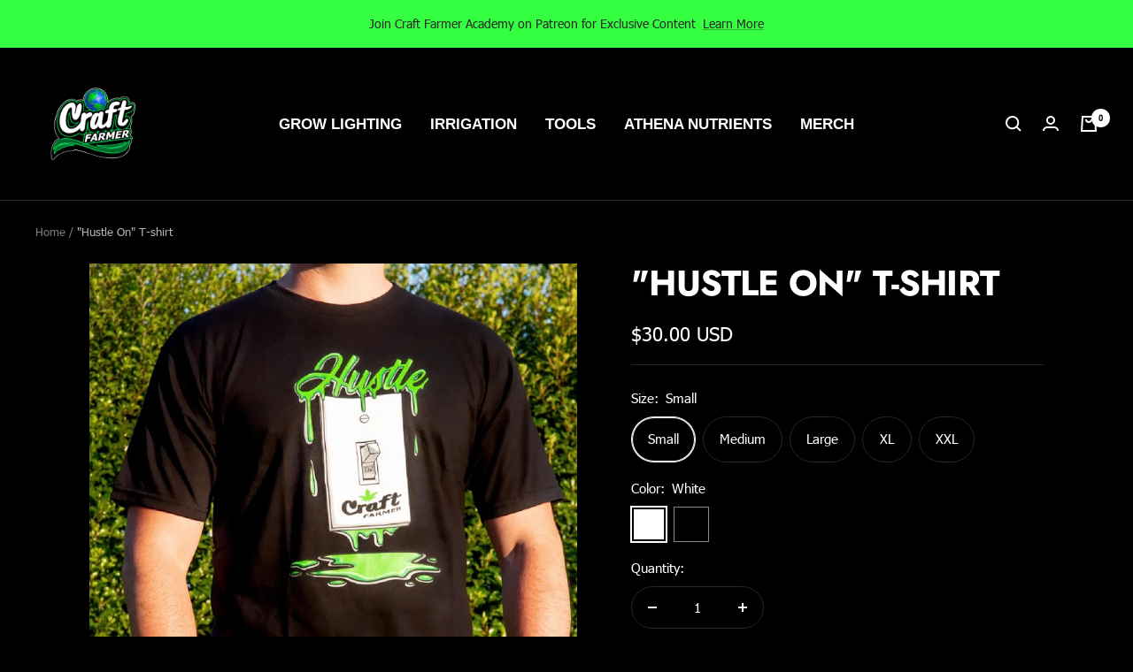

--- FILE ---
content_type: text/html; charset=utf-8
request_url: https://craft-farmer.com/products/black-get-your-hustle-on-craft-farmer-t-shirt
body_size: 37693
content:
<!doctype html><html class="no-js" lang="en" dir="ltr">
  
  
  
  <!-- Redirection code for the collection page -->
  
  <!-- Redirection code END -->
  
  
  <head>
    <!-- Google tag (gtag.js) -->
<script async src="https://www.googletagmanager.com/gtag/js?id=G-6GFHGGJQKL"></script>
<script>
  window.dataLayer = window.dataLayer || [];
  function gtag(){dataLayer.push(arguments);}
  gtag('js', new Date());

  gtag('config', 'G-6GFHGGJQKL');
</script>
    <meta charset="utf-8">
    <meta name="viewport" content="width=device-width, initial-scale=1.0, height=device-height, minimum-scale=1.0, maximum-scale=1.0">
    <meta name="theme-color" content="#000000">

    <title>Black &quot;Get Your Hustle On&quot; Craft Farmer T-Shirt</title><meta name="description" content="The Black &quot;Get Your Hustle On&quot; Craft Farmer T-Shirt—a must-have for passionate growers and enthusiasts. Made from high-quality fabric for comfort and durability."><link rel="canonical" href="https://craftfarmer.com/products/black-get-your-hustle-on-craft-farmer-t-shirt"><link rel="shortcut icon" href="//craft-farmer.com/cdn/shop/files/Craft_Farmer_Favicon-01_cfd56646-3906-42bd-bda3-1ef699482476_96x96.png?v=1640199517" type="image/png"><link rel="preconnect" href="https://cdn.shopify.com">
    <link rel="dns-prefetch" href="https://productreviews.shopifycdn.com">
    <link rel="dns-prefetch" href="https://www.google-analytics.com"><link rel="preconnect" href="https://fonts.shopifycdn.com" crossorigin><link rel="preload" as="style" href="//craft-farmer.com/cdn/shop/t/10/assets/theme.css?v=24585843783482443401639392151">
    <link rel="preload" as="style" href="//craft-farmer.com/cdn/shop/t/10/assets/custom.css?v=142442551342909429581642622454">
    <link rel="preload" as="script" href="//craft-farmer.com/cdn/shop/t/10/assets/vendor.js?v=22537653015059156621639072630">
    <link rel="preload" as="script" href="//craft-farmer.com/cdn/shop/t/10/assets/theme.js?v=20986686032056461191639072630"><link rel="preload" as="fetch" href="/products/black-get-your-hustle-on-craft-farmer-t-shirt.js" crossorigin>
      <link rel="preload" as="image" imagesizes="(max-width: 999px) calc(100vw - 48px), 640px" imagesrcset="//craft-farmer.com/cdn/shop/products/image_15a1a6db-c723-461c-ba0c-5693c6a8901b_400x.jpg?v=1650502175 400w, //craft-farmer.com/cdn/shop/products/image_15a1a6db-c723-461c-ba0c-5693c6a8901b_500x.jpg?v=1650502175 500w, //craft-farmer.com/cdn/shop/products/image_15a1a6db-c723-461c-ba0c-5693c6a8901b_600x.jpg?v=1650502175 600w, //craft-farmer.com/cdn/shop/products/image_15a1a6db-c723-461c-ba0c-5693c6a8901b_700x.jpg?v=1650502175 700w, //craft-farmer.com/cdn/shop/products/image_15a1a6db-c723-461c-ba0c-5693c6a8901b_800x.jpg?v=1650502175 800w, //craft-farmer.com/cdn/shop/products/image_15a1a6db-c723-461c-ba0c-5693c6a8901b_900x.jpg?v=1650502175 900w, //craft-farmer.com/cdn/shop/products/image_15a1a6db-c723-461c-ba0c-5693c6a8901b_1000x.jpg?v=1650502175 1000w, //craft-farmer.com/cdn/shop/products/image_15a1a6db-c723-461c-ba0c-5693c6a8901b_1100x.jpg?v=1650502175 1100w, //craft-farmer.com/cdn/shop/products/image_15a1a6db-c723-461c-ba0c-5693c6a8901b_1200x.jpg?v=1650502175 1200w, //craft-farmer.com/cdn/shop/products/image_15a1a6db-c723-461c-ba0c-5693c6a8901b_1284x.jpg?v=1650502175 1284w
"><link rel="preload" as="script" href="//craft-farmer.com/cdn/shop/t/10/assets/flickity.js?v=7371222024733052561639072628"><meta property="og:type" content="product">
  <meta property="og:title" content="&quot;Hustle On&quot; T-shirt">
  <meta property="product:price:amount" content="30.00">
  <meta property="product:price:currency" content="USD"><meta property="og:image" content="http://craft-farmer.com/cdn/shop/products/image_15a1a6db-c723-461c-ba0c-5693c6a8901b.jpg?v=1650502175">
  <meta property="og:image:secure_url" content="https://craft-farmer.com/cdn/shop/products/image_15a1a6db-c723-461c-ba0c-5693c6a8901b.jpg?v=1650502175">
  <meta property="og:image:width" content="1284">
  <meta property="og:image:height" content="1537"><meta property="og:description" content="The Black &quot;Get Your Hustle On&quot; Craft Farmer T-Shirt—a must-have for passionate growers and enthusiasts. Made from high-quality fabric for comfort and durability."><meta property="og:url" content="https://craftfarmer.com/products/black-get-your-hustle-on-craft-farmer-t-shirt">
<meta property="og:site_name" content="CF Inc"><meta name="twitter:card" content="summary"><meta name="twitter:title" content="&quot;Hustle On&quot; T-shirt">
  <meta name="twitter:description" content="Get Your Hustle On!! The first thing you need to do everyday when you get up and put your T-shirt on is hit that Hustle Switch! Remind yourself to get it every moment of every day! 100 percent cotton. Unisex sizing."><meta name="twitter:image" content="https://craft-farmer.com/cdn/shop/products/image_15a1a6db-c723-461c-ba0c-5693c6a8901b_1200x1200_crop_center.jpg?v=1650502175">
  <meta name="twitter:image:alt" content="&quot;Hustle On&quot; T-shirt">
    
  <script type="application/ld+json">
  {
    "@context": "https://schema.org",
    "@type": "Product",
    "offers": [{
          "@type": "Offer",
          "name": "Small \/ White",
          "availability":"https://schema.org/InStock",
          "price": 30.0,
          "priceCurrency": "USD",
          "priceValidUntil": "2026-01-28","url": "/products/black-get-your-hustle-on-craft-farmer-t-shirt?variant=39473269702765"
        },
{
          "@type": "Offer",
          "name": "Small \/ Black",
          "availability":"https://schema.org/InStock",
          "price": 30.0,
          "priceCurrency": "USD",
          "priceValidUntil": "2026-01-28","url": "/products/black-get-your-hustle-on-craft-farmer-t-shirt?variant=39473269735533"
        },
{
          "@type": "Offer",
          "name": "Medium \/ White",
          "availability":"https://schema.org/InStock",
          "price": 30.0,
          "priceCurrency": "USD",
          "priceValidUntil": "2026-01-28","url": "/products/black-get-your-hustle-on-craft-farmer-t-shirt?variant=39473269768301"
        },
{
          "@type": "Offer",
          "name": "Medium \/ Black",
          "availability":"https://schema.org/InStock",
          "price": 30.0,
          "priceCurrency": "USD",
          "priceValidUntil": "2026-01-28","url": "/products/black-get-your-hustle-on-craft-farmer-t-shirt?variant=39473269801069"
        },
{
          "@type": "Offer",
          "name": "Large \/ White",
          "availability":"https://schema.org/InStock",
          "price": 30.0,
          "priceCurrency": "USD",
          "priceValidUntil": "2026-01-28","url": "/products/black-get-your-hustle-on-craft-farmer-t-shirt?variant=39473269833837"
        },
{
          "@type": "Offer",
          "name": "Large \/ Black",
          "availability":"https://schema.org/InStock",
          "price": 30.0,
          "priceCurrency": "USD",
          "priceValidUntil": "2026-01-28","url": "/products/black-get-your-hustle-on-craft-farmer-t-shirt?variant=39473269866605"
        },
{
          "@type": "Offer",
          "name": "XL \/ White",
          "availability":"https://schema.org/InStock",
          "price": 30.0,
          "priceCurrency": "USD",
          "priceValidUntil": "2026-01-28","url": "/products/black-get-your-hustle-on-craft-farmer-t-shirt?variant=39473269899373"
        },
{
          "@type": "Offer",
          "name": "XL \/ Black",
          "availability":"https://schema.org/InStock",
          "price": 30.0,
          "priceCurrency": "USD",
          "priceValidUntil": "2026-01-28","url": "/products/black-get-your-hustle-on-craft-farmer-t-shirt?variant=39473269932141"
        },
{
          "@type": "Offer",
          "name": "XXL \/ White",
          "availability":"https://schema.org/InStock",
          "price": 30.0,
          "priceCurrency": "USD",
          "priceValidUntil": "2026-01-28","url": "/products/black-get-your-hustle-on-craft-farmer-t-shirt?variant=39473269964909"
        },
{
          "@type": "Offer",
          "name": "XXL \/ Black",
          "availability":"https://schema.org/InStock",
          "price": 30.0,
          "priceCurrency": "USD",
          "priceValidUntil": "2026-01-28","url": "/products/black-get-your-hustle-on-craft-farmer-t-shirt?variant=39473269997677"
        }
],
    "brand": {
      "@type": "Brand",
      "name": "Craft Farmer"
    },
    "name": "\"Hustle On\" T-shirt",
    "description": "Get Your Hustle On!! The first thing you need to do everyday when you get up and put your T-shirt on is hit that Hustle Switch! Remind yourself to get it every moment of every day! 100 percent cotton. Unisex sizing.",
    "category": "Merch",
    "url": "/products/black-get-your-hustle-on-craft-farmer-t-shirt",
    "sku": "",
    "image": {
      "@type": "ImageObject",
      "url": "https://craft-farmer.com/cdn/shop/products/image_15a1a6db-c723-461c-ba0c-5693c6a8901b_1024x.jpg?v=1650502175",
      "image": "https://craft-farmer.com/cdn/shop/products/image_15a1a6db-c723-461c-ba0c-5693c6a8901b_1024x.jpg?v=1650502175",
      "name": "\"Hustle On\" T-shirt",
      "width": "1024",
      "height": "1024"
    }
  }
  </script>



  <script type="application/ld+json">
  {
    "@context": "https://schema.org",
    "@type": "BreadcrumbList",
  "itemListElement": [{
      "@type": "ListItem",
      "position": 1,
      "name": "Home",
      "item": "https://craftfarmer.com"
    },{
          "@type": "ListItem",
          "position": 2,
          "name": "\"Hustle On\" T-shirt",
          "item": "https://craftfarmer.com/products/black-get-your-hustle-on-craft-farmer-t-shirt"
        }]
  }
  </script>

    <link rel="preload" href="//craft-farmer.com/cdn/fonts/jost/jost_n7.921dc18c13fa0b0c94c5e2517ffe06139c3615a3.woff2" as="font" type="font/woff2" crossorigin><link rel="preload" href="//craft-farmer.com/cdn/fonts/jost/jost_n4.d47a1b6347ce4a4c9f437608011273009d91f2b7.woff2" as="font" type="font/woff2" crossorigin><style>
  /* Typography (heading) */
  @font-face {
  font-family: Jost;
  font-weight: 700;
  font-style: normal;
  font-display: swap;
  src: url("//craft-farmer.com/cdn/fonts/jost/jost_n7.921dc18c13fa0b0c94c5e2517ffe06139c3615a3.woff2") format("woff2"),
       url("//craft-farmer.com/cdn/fonts/jost/jost_n7.cbfc16c98c1e195f46c536e775e4e959c5f2f22b.woff") format("woff");
}

@font-face {
  font-family: Jost;
  font-weight: 700;
  font-style: italic;
  font-display: swap;
  src: url("//craft-farmer.com/cdn/fonts/jost/jost_i7.d8201b854e41e19d7ed9b1a31fe4fe71deea6d3f.woff2") format("woff2"),
       url("//craft-farmer.com/cdn/fonts/jost/jost_i7.eae515c34e26b6c853efddc3fc0c552e0de63757.woff") format("woff");
}

/* Typography (body) */
  @font-face {
  font-family: Jost;
  font-weight: 400;
  font-style: normal;
  font-display: swap;
  src: url("//craft-farmer.com/cdn/fonts/jost/jost_n4.d47a1b6347ce4a4c9f437608011273009d91f2b7.woff2") format("woff2"),
       url("//craft-farmer.com/cdn/fonts/jost/jost_n4.791c46290e672b3f85c3d1c651ef2efa3819eadd.woff") format("woff");
}

@font-face {
  font-family: Jost;
  font-weight: 400;
  font-style: italic;
  font-display: swap;
  src: url("//craft-farmer.com/cdn/fonts/jost/jost_i4.b690098389649750ada222b9763d55796c5283a5.woff2") format("woff2"),
       url("//craft-farmer.com/cdn/fonts/jost/jost_i4.fd766415a47e50b9e391ae7ec04e2ae25e7e28b0.woff") format("woff");
}

@font-face {
  font-family: Jost;
  font-weight: 600;
  font-style: normal;
  font-display: swap;
  src: url("//craft-farmer.com/cdn/fonts/jost/jost_n6.ec1178db7a7515114a2d84e3dd680832b7af8b99.woff2") format("woff2"),
       url("//craft-farmer.com/cdn/fonts/jost/jost_n6.b1178bb6bdd3979fef38e103a3816f6980aeaff9.woff") format("woff");
}

@font-face {
  font-family: Jost;
  font-weight: 600;
  font-style: italic;
  font-display: swap;
  src: url("//craft-farmer.com/cdn/fonts/jost/jost_i6.9af7e5f39e3a108c08f24047a4276332d9d7b85e.woff2") format("woff2"),
       url("//craft-farmer.com/cdn/fonts/jost/jost_i6.2bf310262638f998ed206777ce0b9a3b98b6fe92.woff") format("woff");
}

:root {--heading-color: 255, 255, 255;
    --text-color: 255, 255, 255;
    --background: 0, 0, 0;
    --secondary-background: 0, 0, 0;
    --border-color: 38, 38, 38;
    --border-color-darker: 102, 102, 102;
    --success-color: 0, 51, 0;
    --success-background: 0, 10, 0;
    --error-color: 222, 42, 42;
    --error-background: 16, 3, 3;
    --primary-button-background: 0, 0, 0;
    --primary-button-text-color: 255, 255, 255;
    --secondary-button-background: 0, 0, 0;
    --secondary-button-text-color: 255, 255, 255;
    --product-star-rating: 246, 164, 41;
    --product-on-sale-accent: 222, 42, 42;
    --product-sold-out-accent: 111, 113, 155;
    --product-custom-label-background: 64, 93, 230;
    --product-custom-label-text-color: 255, 255, 255;
    --product-custom-label-2-background: 243, 255, 52;
    --product-custom-label-2-text-color: 0, 0, 0;
    --product-low-stock-text-color: 222, 42, 42;
    --product-in-stock-text-color: 46, 158, 123;
    --loading-bar-background: 255, 255, 255;

    /* We duplicate some "base" colors as root colors, which is useful to use on drawer elements or popover without. Those should not be overridden to avoid issues */
    --root-heading-color: 255, 255, 255;
    --root-text-color: 255, 255, 255;
    --root-background: 0, 0, 0;
    --root-border-color: 38, 38, 38;
    --root-primary-button-background: 0, 0, 0;
    --root-primary-button-text-color: 255, 255, 255;

    --base-font-size: 15px;
    --heading-font-family: Jost, sans-serif;
    --heading-font-weight: 700;
    --heading-font-style: normal;
    --heading-text-transform: uppercase;
    --text-font-family: 'Tahoma', sans-serif;
    --text-font-weight: 400;
    --text-font-style: normal;
    --text-font-bold-weight: 600;

    /* Typography (font size) */
    --heading-xxsmall-font-size: 11px;
    --heading-xsmall-font-size: 11px;
    --heading-small-font-size: 13px;
    --heading-large-font-size: 40px;
    --heading-h1-font-size: 40px;
    --heading-h2-font-size: 32px;
    --heading-h3-font-size: 28px;
    --heading-h4-font-size: 26px;
    --heading-h5-font-size: 22px;
    --heading-h6-font-size: 18px;

    /* Control the look and feel of the theme by changing radius of various elements */
    --button-border-radius: 26px;
    --block-border-radius: 0px;
    --block-border-radius-reduced: 0px;
    --color-swatch-border-radius: 0px;

    /* Button size */
    --button-height: 48px;
    --button-small-height: 40px;

    /* Form related */
    --form-input-field-height: 48px;
    --form-input-gap: 16px;
    --form-submit-margin: 24px;

    /* Product listing related variables */
    --product-list-block-spacing: 32px;

    /* Video related */
    --play-button-background: 0, 0, 0;
    --play-button-arrow: 255, 255, 255;

    /* RTL support */
    --transform-logical-flip: 1;
    --transform-origin-start: left;
    --transform-origin-end: right;

    /* Other */
    --zoom-cursor-svg-url: url(//craft-farmer.com/cdn/shop/t/10/assets/zoom-cursor.svg?v=69686231483760285111639072647);
    --arrow-right-svg-url: url(//craft-farmer.com/cdn/shop/t/10/assets/arrow-right.svg?v=171814986619408654321639072647);
    --arrow-left-svg-url: url(//craft-farmer.com/cdn/shop/t/10/assets/arrow-left.svg?v=56137185010782265241639072647);

    /* Some useful variables that we can reuse in our CSS. Some explanation are needed for some of them:
       - container-max-width-minus-gutters: represents the container max width without the edge gutters
       - container-outer-width: considering the screen width, represent all the space outside the container
       - container-outer-margin: same as container-outer-width but get set to 0 inside a container
       - container-inner-width: the effective space inside the container (minus gutters)
       - grid-column-width: represents the width of a single column of the grid
       - vertical-breather: this is a variable that defines the global "spacing" between sections, and inside the section
                            to create some "breath" and minimum spacing
     */
    --container-max-width: 1600px;
    --container-gutter: 24px;
    --container-max-width-minus-gutters: calc(var(--container-max-width) - (var(--container-gutter)) * 2);
    --container-outer-width: max(calc((100vw - var(--container-max-width-minus-gutters)) / 2), var(--container-gutter));
    --container-outer-margin: var(--container-outer-width);
    --container-inner-width: calc(100vw - var(--container-outer-width) * 2);

    --grid-column-count: 10;
    --grid-gap: 24px;
    --grid-column-width: calc((100vw - var(--container-outer-width) * 2 - var(--grid-gap) * (var(--grid-column-count) - 1)) / var(--grid-column-count));

    --vertical-breather: 48px;
    --vertical-breather-tight: 48px;

    /* Shopify related variables */
    --payment-terms-background-color: #000000;
  }

  @media screen and (min-width: 741px) {
    :root {
      --container-gutter: 40px;
      --grid-column-count: 20;
      --vertical-breather: 64px;
      --vertical-breather-tight: 64px;

      /* Typography (font size) */
      --heading-xsmall-font-size: 13px;
      --heading-small-font-size: 14px;
      --heading-large-font-size: 58px;
      --heading-h1-font-size: 58px;
      --heading-h2-font-size: 44px;
      --heading-h3-font-size: 36px;
      --heading-h4-font-size: 28px;
      --heading-h5-font-size: 22px;
      --heading-h6-font-size: 20px;

      /* Form related */
      --form-input-field-height: 52px;
      --form-submit-margin: 32px;

      /* Button size */
      --button-height: 52px;
      --button-small-height: 44px;
    }
  }

  @media screen and (min-width: 1200px) {
    :root {
      --vertical-breather: 80px;
      --vertical-breather-tight: 64px;
      --product-list-block-spacing: 48px;

      /* Typography */
      --heading-large-font-size: 72px;
      --heading-h1-font-size: 62px;
      --heading-h2-font-size: 54px;
      --heading-h3-font-size: 40px;
      --heading-h4-font-size: 34px;
      --heading-h5-font-size: 26px;
      --heading-h6-font-size: 18px;
    }
  }

  @media screen and (min-width: 1600px) {
    :root {
      --vertical-breather: 90px;
      --vertical-breather-tight: 64px;
    }
  }
</style>
    <script>
  // This allows to expose several variables to the global scope, to be used in scripts
  window.themeVariables = {
    settings: {
      direction: "ltr",
      pageType: "product",
      cartCount: 0,
      moneyFormat: "${{amount}}",
      moneyWithCurrencyFormat: "${{amount}} USD",
      showVendor: false,
      discountMode: "saving",
      currencyCodeEnabled: true,
      searchMode: "product,article,collection",
      searchUnavailableProducts: "last",
      cartType: "message",
      cartCurrency: "USD",
      mobileZoomFactor: 2.5
    },

    routes: {
      host: "craft-farmer.com",
      rootUrl: "\/",
      rootUrlWithoutSlash: '',
      cartUrl: "\/cart",
      cartAddUrl: "\/cart\/add",
      cartChangeUrl: "\/cart\/change",
      searchUrl: "\/search",
      predictiveSearchUrl: "\/search\/suggest",
      productRecommendationsUrl: "\/recommendations\/products"
    },

    strings: {
      accessibilityDelete: "Delete",
      accessibilityClose: "Close",
      collectionSoldOut: "Sold out",
      collectionDiscount: "Save @savings@",
      productSalePrice: "Sale price",
      productRegularPrice: "Regular price",
      productFormUnavailable: "Unavailable",
      productFormSoldOut: "Sold out",
      productFormPreOrder: "Pre-order",
      productFormAddToCart: "Add to cart",
      searchNoResults: "No results could be found.",
      searchNewSearch: "New search",
      searchProducts: "Products",
      searchArticles: "Journal",
      searchPages: "Pages",
      searchCollections: "Collections",
      cartViewCart: "View cart",
      cartItemAdded: "Item added to your cart!",
      cartItemAddedShort: "Added to your cart!",
      cartAddOrderNote: "Add order note",
      cartEditOrderNote: "Edit order note",
      shippingEstimatorNoResults: "Sorry, we do not ship to your address.",
      shippingEstimatorOneResult: "There is one shipping rate for your address:",
      shippingEstimatorMultipleResults: "There are several shipping rates for your address:",
      shippingEstimatorError: "One or more error occurred while retrieving shipping rates:"
    },

    libs: {
      flickity: "\/\/craft-farmer.com\/cdn\/shop\/t\/10\/assets\/flickity.js?v=7371222024733052561639072628",
      photoswipe: "\/\/craft-farmer.com\/cdn\/shop\/t\/10\/assets\/photoswipe.js?v=132268647426145925301639072629",
      qrCode: "\/\/craft-farmer.com\/cdn\/shopifycloud\/storefront\/assets\/themes_support\/vendor\/qrcode-3f2b403b.js"
    },

    breakpoints: {
      phone: 'screen and (max-width: 740px)',
      tablet: 'screen and (min-width: 741px) and (max-width: 999px)',
      tabletAndUp: 'screen and (min-width: 741px)',
      pocket: 'screen and (max-width: 999px)',
      lap: 'screen and (min-width: 1000px) and (max-width: 1199px)',
      lapAndUp: 'screen and (min-width: 1000px)',
      desktop: 'screen and (min-width: 1200px)',
      wide: 'screen and (min-width: 1400px)'
    },

    info: {
      name: 'Focal',
      version: '8.0.0'
    }
  };

  if ('noModule' in HTMLScriptElement.prototype) {
    // Old browsers (like IE) that does not support module will be considered as if not executing JS at all
    document.documentElement.className = document.documentElement.className.replace('no-js', 'js');

    requestAnimationFrame(() => {
      const viewportHeight = (window.visualViewport ? window.visualViewport.height : document.documentElement.clientHeight);
      document.documentElement.style.setProperty('--window-height',viewportHeight + 'px');
    });
  }// We save the product ID in local storage to be eventually used for recently viewed section
    try {
      const items = JSON.parse(localStorage.getItem('theme:recently-viewed-products') || '[]');

      // We check if the current product already exists, and if it does not, we add it at the start
      if (!items.includes(6611330695277)) {
        items.unshift(6611330695277);
      }

      localStorage.setItem('theme:recently-viewed-products', JSON.stringify(items.slice(0, 20)));
    } catch (e) {
      // Safari in private mode does not allow setting item, we silently fail
    }</script>

    <link rel="stylesheet" href="//craft-farmer.com/cdn/shop/t/10/assets/theme.css?v=24585843783482443401639392151">
    <link rel="stylesheet" href="//craft-farmer.com/cdn/shop/t/10/assets/custom.css?v=142442551342909429581642622454">
    <link rel="stylesheet" href="//craft-farmer.com/cdn/shop/t/10/assets/custom_fonts.css?v=41677226936383367201696631303">


    <script src="//craft-farmer.com/cdn/shop/t/10/assets/vendor.js?v=22537653015059156621639072630" defer></script>
    <script src="//craft-farmer.com/cdn/shop/t/10/assets/theme.js?v=20986686032056461191639072630" defer></script>
    <script src="//craft-farmer.com/cdn/shop/t/10/assets/custom.js?v=137260404710563089561650117611" defer></script>

    <script>window.performance && window.performance.mark && window.performance.mark('shopify.content_for_header.start');</script><meta name="facebook-domain-verification" content="1a9cl3xokbs2moxf8a4yym7msk96po">
<meta id="shopify-digital-wallet" name="shopify-digital-wallet" content="/28363161709/digital_wallets/dialog">
<link rel="alternate" type="application/json+oembed" href="https://craftfarmer.com/products/black-get-your-hustle-on-craft-farmer-t-shirt.oembed">
<script async="async" src="/checkouts/internal/preloads.js?locale=en-US"></script>
<script id="shopify-features" type="application/json">{"accessToken":"40407ab2da9738bffa3098eb7be1537d","betas":["rich-media-storefront-analytics"],"domain":"craft-farmer.com","predictiveSearch":true,"shopId":28363161709,"locale":"en"}</script>
<script>var Shopify = Shopify || {};
Shopify.shop = "craft-farmer.myshopify.com";
Shopify.locale = "en";
Shopify.currency = {"active":"USD","rate":"1.0"};
Shopify.country = "US";
Shopify.theme = {"name":"Craft Farmer 2.0 by ILLUMA","id":120892358765,"schema_name":"Focal","schema_version":"8.2.0","theme_store_id":null,"role":"main"};
Shopify.theme.handle = "null";
Shopify.theme.style = {"id":null,"handle":null};
Shopify.cdnHost = "craft-farmer.com/cdn";
Shopify.routes = Shopify.routes || {};
Shopify.routes.root = "/";</script>
<script type="module">!function(o){(o.Shopify=o.Shopify||{}).modules=!0}(window);</script>
<script>!function(o){function n(){var o=[];function n(){o.push(Array.prototype.slice.apply(arguments))}return n.q=o,n}var t=o.Shopify=o.Shopify||{};t.loadFeatures=n(),t.autoloadFeatures=n()}(window);</script>
<script id="shop-js-analytics" type="application/json">{"pageType":"product"}</script>
<script defer="defer" async type="module" src="//craft-farmer.com/cdn/shopifycloud/shop-js/modules/v2/client.init-shop-cart-sync_C5BV16lS.en.esm.js"></script>
<script defer="defer" async type="module" src="//craft-farmer.com/cdn/shopifycloud/shop-js/modules/v2/chunk.common_CygWptCX.esm.js"></script>
<script type="module">
  await import("//craft-farmer.com/cdn/shopifycloud/shop-js/modules/v2/client.init-shop-cart-sync_C5BV16lS.en.esm.js");
await import("//craft-farmer.com/cdn/shopifycloud/shop-js/modules/v2/chunk.common_CygWptCX.esm.js");

  window.Shopify.SignInWithShop?.initShopCartSync?.({"fedCMEnabled":true,"windoidEnabled":true});

</script>
<script>(function() {
  var isLoaded = false;
  function asyncLoad() {
    if (isLoaded) return;
    isLoaded = true;
    var urls = ["https:\/\/omnisnippet1.com\/inShop\/Embed\/shopify.js?shop=craft-farmer.myshopify.com","https:\/\/cdn.weglot.com\/weglot_script_tag.js?shop=craft-farmer.myshopify.com","https:\/\/d1639lhkj5l89m.cloudfront.net\/js\/storefront\/uppromote.js?shop=craft-farmer.myshopify.com"];
    for (var i = 0; i < urls.length; i++) {
      var s = document.createElement('script');
      s.type = 'text/javascript';
      s.async = true;
      s.src = urls[i];
      var x = document.getElementsByTagName('script')[0];
      x.parentNode.insertBefore(s, x);
    }
  };
  if(window.attachEvent) {
    window.attachEvent('onload', asyncLoad);
  } else {
    window.addEventListener('load', asyncLoad, false);
  }
})();</script>
<script id="__st">var __st={"a":28363161709,"offset":-28800,"reqid":"ee3b2d2a-cfbf-4119-928e-1962a0d8fac8-1768755510","pageurl":"craft-farmer.com\/products\/black-get-your-hustle-on-craft-farmer-t-shirt","u":"b213ab9ad85b","p":"product","rtyp":"product","rid":6611330695277};</script>
<script>window.ShopifyPaypalV4VisibilityTracking = true;</script>
<script id="captcha-bootstrap">!function(){'use strict';const t='contact',e='account',n='new_comment',o=[[t,t],['blogs',n],['comments',n],[t,'customer']],c=[[e,'customer_login'],[e,'guest_login'],[e,'recover_customer_password'],[e,'create_customer']],r=t=>t.map((([t,e])=>`form[action*='/${t}']:not([data-nocaptcha='true']) input[name='form_type'][value='${e}']`)).join(','),a=t=>()=>t?[...document.querySelectorAll(t)].map((t=>t.form)):[];function s(){const t=[...o],e=r(t);return a(e)}const i='password',u='form_key',d=['recaptcha-v3-token','g-recaptcha-response','h-captcha-response',i],f=()=>{try{return window.sessionStorage}catch{return}},m='__shopify_v',_=t=>t.elements[u];function p(t,e,n=!1){try{const o=window.sessionStorage,c=JSON.parse(o.getItem(e)),{data:r}=function(t){const{data:e,action:n}=t;return t[m]||n?{data:e,action:n}:{data:t,action:n}}(c);for(const[e,n]of Object.entries(r))t.elements[e]&&(t.elements[e].value=n);n&&o.removeItem(e)}catch(o){console.error('form repopulation failed',{error:o})}}const l='form_type',E='cptcha';function T(t){t.dataset[E]=!0}const w=window,h=w.document,L='Shopify',v='ce_forms',y='captcha';let A=!1;((t,e)=>{const n=(g='f06e6c50-85a8-45c8-87d0-21a2b65856fe',I='https://cdn.shopify.com/shopifycloud/storefront-forms-hcaptcha/ce_storefront_forms_captcha_hcaptcha.v1.5.2.iife.js',D={infoText:'Protected by hCaptcha',privacyText:'Privacy',termsText:'Terms'},(t,e,n)=>{const o=w[L][v],c=o.bindForm;if(c)return c(t,g,e,D).then(n);var r;o.q.push([[t,g,e,D],n]),r=I,A||(h.body.append(Object.assign(h.createElement('script'),{id:'captcha-provider',async:!0,src:r})),A=!0)});var g,I,D;w[L]=w[L]||{},w[L][v]=w[L][v]||{},w[L][v].q=[],w[L][y]=w[L][y]||{},w[L][y].protect=function(t,e){n(t,void 0,e),T(t)},Object.freeze(w[L][y]),function(t,e,n,w,h,L){const[v,y,A,g]=function(t,e,n){const i=e?o:[],u=t?c:[],d=[...i,...u],f=r(d),m=r(i),_=r(d.filter((([t,e])=>n.includes(e))));return[a(f),a(m),a(_),s()]}(w,h,L),I=t=>{const e=t.target;return e instanceof HTMLFormElement?e:e&&e.form},D=t=>v().includes(t);t.addEventListener('submit',(t=>{const e=I(t);if(!e)return;const n=D(e)&&!e.dataset.hcaptchaBound&&!e.dataset.recaptchaBound,o=_(e),c=g().includes(e)&&(!o||!o.value);(n||c)&&t.preventDefault(),c&&!n&&(function(t){try{if(!f())return;!function(t){const e=f();if(!e)return;const n=_(t);if(!n)return;const o=n.value;o&&e.removeItem(o)}(t);const e=Array.from(Array(32),(()=>Math.random().toString(36)[2])).join('');!function(t,e){_(t)||t.append(Object.assign(document.createElement('input'),{type:'hidden',name:u})),t.elements[u].value=e}(t,e),function(t,e){const n=f();if(!n)return;const o=[...t.querySelectorAll(`input[type='${i}']`)].map((({name:t})=>t)),c=[...d,...o],r={};for(const[a,s]of new FormData(t).entries())c.includes(a)||(r[a]=s);n.setItem(e,JSON.stringify({[m]:1,action:t.action,data:r}))}(t,e)}catch(e){console.error('failed to persist form',e)}}(e),e.submit())}));const S=(t,e)=>{t&&!t.dataset[E]&&(n(t,e.some((e=>e===t))),T(t))};for(const o of['focusin','change'])t.addEventListener(o,(t=>{const e=I(t);D(e)&&S(e,y())}));const B=e.get('form_key'),M=e.get(l),P=B&&M;t.addEventListener('DOMContentLoaded',(()=>{const t=y();if(P)for(const e of t)e.elements[l].value===M&&p(e,B);[...new Set([...A(),...v().filter((t=>'true'===t.dataset.shopifyCaptcha))])].forEach((e=>S(e,t)))}))}(h,new URLSearchParams(w.location.search),n,t,e,['guest_login'])})(!0,!0)}();</script>
<script integrity="sha256-4kQ18oKyAcykRKYeNunJcIwy7WH5gtpwJnB7kiuLZ1E=" data-source-attribution="shopify.loadfeatures" defer="defer" src="//craft-farmer.com/cdn/shopifycloud/storefront/assets/storefront/load_feature-a0a9edcb.js" crossorigin="anonymous"></script>
<script data-source-attribution="shopify.dynamic_checkout.dynamic.init">var Shopify=Shopify||{};Shopify.PaymentButton=Shopify.PaymentButton||{isStorefrontPortableWallets:!0,init:function(){window.Shopify.PaymentButton.init=function(){};var t=document.createElement("script");t.src="https://craft-farmer.com/cdn/shopifycloud/portable-wallets/latest/portable-wallets.en.js",t.type="module",document.head.appendChild(t)}};
</script>
<script data-source-attribution="shopify.dynamic_checkout.buyer_consent">
  function portableWalletsHideBuyerConsent(e){var t=document.getElementById("shopify-buyer-consent"),n=document.getElementById("shopify-subscription-policy-button");t&&n&&(t.classList.add("hidden"),t.setAttribute("aria-hidden","true"),n.removeEventListener("click",e))}function portableWalletsShowBuyerConsent(e){var t=document.getElementById("shopify-buyer-consent"),n=document.getElementById("shopify-subscription-policy-button");t&&n&&(t.classList.remove("hidden"),t.removeAttribute("aria-hidden"),n.addEventListener("click",e))}window.Shopify?.PaymentButton&&(window.Shopify.PaymentButton.hideBuyerConsent=portableWalletsHideBuyerConsent,window.Shopify.PaymentButton.showBuyerConsent=portableWalletsShowBuyerConsent);
</script>
<script>
  function portableWalletsCleanup(e){e&&e.src&&console.error("Failed to load portable wallets script "+e.src);var t=document.querySelectorAll("shopify-accelerated-checkout .shopify-payment-button__skeleton, shopify-accelerated-checkout-cart .wallet-cart-button__skeleton"),e=document.getElementById("shopify-buyer-consent");for(let e=0;e<t.length;e++)t[e].remove();e&&e.remove()}function portableWalletsNotLoadedAsModule(e){e instanceof ErrorEvent&&"string"==typeof e.message&&e.message.includes("import.meta")&&"string"==typeof e.filename&&e.filename.includes("portable-wallets")&&(window.removeEventListener("error",portableWalletsNotLoadedAsModule),window.Shopify.PaymentButton.failedToLoad=e,"loading"===document.readyState?document.addEventListener("DOMContentLoaded",window.Shopify.PaymentButton.init):window.Shopify.PaymentButton.init())}window.addEventListener("error",portableWalletsNotLoadedAsModule);
</script>

<script type="module" src="https://craft-farmer.com/cdn/shopifycloud/portable-wallets/latest/portable-wallets.en.js" onError="portableWalletsCleanup(this)" crossorigin="anonymous"></script>
<script nomodule>
  document.addEventListener("DOMContentLoaded", portableWalletsCleanup);
</script>

<script id='scb4127' type='text/javascript' async='' src='https://craft-farmer.com/cdn/shopifycloud/privacy-banner/storefront-banner.js'></script><link id="shopify-accelerated-checkout-styles" rel="stylesheet" media="screen" href="https://craft-farmer.com/cdn/shopifycloud/portable-wallets/latest/accelerated-checkout-backwards-compat.css" crossorigin="anonymous">
<style id="shopify-accelerated-checkout-cart">
        #shopify-buyer-consent {
  margin-top: 1em;
  display: inline-block;
  width: 100%;
}

#shopify-buyer-consent.hidden {
  display: none;
}

#shopify-subscription-policy-button {
  background: none;
  border: none;
  padding: 0;
  text-decoration: underline;
  font-size: inherit;
  cursor: pointer;
}

#shopify-subscription-policy-button::before {
  box-shadow: none;
}

      </style>

<script>window.performance && window.performance.mark && window.performance.mark('shopify.content_for_header.end');</script>
  
<!--Start Weglot Script-->
<script src="https://cdn.weglot.com/weglot.min.js"></script>
<script id="has-script-tags">Weglot.initialize({ api_key:"wg_a534a22dff7a66db10d46b1cf23f1b1b2" });</script>
<!--End Weglot Script-->

<script>
    // empty script tag to work around a platform issue where attributes of first script in file are scrubbed
</script>

<script id="bold-subscriptions-script" type="text/javascript">
    window.BOLD = window.BOLD || {};
    window.BOLD.subscriptions = window.BOLD.subscriptions || {};
    window.BOLD.subscriptions.classes = window.BOLD.subscriptions.classes || {};
    window.BOLD.subscriptions.patches = window.BOLD.subscriptions.patches || {};
    window.BOLD.subscriptions.patches.maxCheckoutRetries = window.BOLD.subscriptions.patches.maxCheckoutRetries || 200;
    window.BOLD.subscriptions.patches.currentCheckoutRetries = window.BOLD.subscriptions.patches.currentCheckoutRetries || 0;
    window.BOLD.subscriptions.patches.maxCashierPatchAttempts = window.BOLD.subscriptions.patches.maxCashierPatchAttempts || 200;
    window.BOLD.subscriptions.patches.currentCashierPatchAttempts = window.BOLD.subscriptions.patches.currentCashierPatchAttempts || 0;
    window.BOLD.subscriptions.config = window.BOLD.subscriptions.config || {};
    window.BOLD.subscriptions.config.platform = 'shopify';
    window.BOLD.subscriptions.config.shopDomain = 'craft-farmer.myshopify.com';
    window.BOLD.subscriptions.config.customDomain = 'craftfarmer.com';
    window.BOLD.subscriptions.config.shopIdentifier = '28363161709';
    window.BOLD.subscriptions.config.cashierUrl = 'https://cashier.boldcommerce.com';
    window.BOLD.subscriptions.config.boldAPIBase = 'https://api.boldcommerce.com/';
    window.BOLD.subscriptions.config.cashierApplicationUUID = '2e6a2bbc-b12b-4255-abdf-a02af85c0d4e';
    window.BOLD.subscriptions.config.appUrl = 'https://sub.boldapps.net';
    window.BOLD.subscriptions.config.currencyCode = 'USD';
    window.BOLD.subscriptions.config.checkoutType = 'shopify';
    window.BOLD.subscriptions.config.currencyFormat = "$\u0026#123;\u0026#123;amount}}";
    window.BOLD.subscriptions.config.shopCurrencies = [];
    window.BOLD.subscriptions.config.shopSettings = {"allow_msp_cancellation":true,"allow_msp_prepaid_renewal":true,"customer_can_pause_subscription":true,"customer_can_change_next_order_date":true,"line_item_discount_policy":"inherit","customer_can_change_order_frequency":true,"customer_can_create_an_additional_order":false,"show_currency_code":true,"stored_payment_method_policy":"required"};

    // TODO: Remove the isset with BS2-4659_improve_large_group_selection
            window.BOLD.subscriptions.config.cashierPluginOnlyMode = window.BOLD.subscriptions.config.cashierPluginOnlyMode || false;
    if (window.BOLD.subscriptions.config.waitForCheckoutLoader === undefined) {
        window.BOLD.subscriptions.config.waitForCheckoutLoader = true;
    }

    window.BOLD.subscriptions.config.addToCartFormSelectors = window.BOLD.subscriptions.config.addToCartFormSelectors || [];
    window.BOLD.subscriptions.config.addToCartButtonSelectors = window.BOLD.subscriptions.config.addToCartButtonSelectors || [];
    window.BOLD.subscriptions.config.widgetInsertBeforeSelectors = window.BOLD.subscriptions.config.widgetInsertBeforeSelectors || [];
    window.BOLD.subscriptions.config.quickAddToCartButtonSelectors = window.BOLD.subscriptions.config.quickAddToCartButtonSelectors || [];
    window.BOLD.subscriptions.config.cartElementSelectors = window.BOLD.subscriptions.config.cartElementSelectors || [];
    window.BOLD.subscriptions.config.cartTotalElementSelectors = window.BOLD.subscriptions.config.cartTotalElementSelectors || [];
    window.BOLD.subscriptions.config.lineItemSelectors = window.BOLD.subscriptions.config.lineItemSelectors || [];
    window.BOLD.subscriptions.config.lineItemNameSelectors = window.BOLD.subscriptions.config.lineItemNameSelectors || [];
    window.BOLD.subscriptions.config.checkoutButtonSelectors = window.BOLD.subscriptions.config.checkoutButtonSelectors || [];

    window.BOLD.subscriptions.config.featureFlags = window.BOLD.subscriptions.config.featureFlags || ["BS2-1882-gen-settings-tz","BS2-3318-prepaid-import-recurrence-fix","BS2-4386-add-address-source-to-address-models","BS2-4177-enable-historical-report-datepicker","SUB-320-showing-transaction-errors","bs2-1804-cancellation-management-page","BS2-3651-orderstream-webhook-source-validation","BS2-3660-delete-line-items-command","BS2-4377-filter-list-sub-orders-endpoint","SUB-356-parse-line-item-attributes","BS2-4770-update-cors","BS2-4767-new-ui-payment-information"];
    window.BOLD.subscriptions.config.subscriptionProcessingFrequency = '60';
    window.BOLD.subscriptions.config.requireMSPInitialLoadingMessage = true;
    window.BOLD.subscriptions.data = window.BOLD.subscriptions.data || {};

    // Interval text markup template
    window.BOLD.subscriptions.config.lineItemPropertyListSelectors = window.BOLD.subscriptions.config.lineItemPropertyListSelectors || [];
    window.BOLD.subscriptions.config.lineItemPropertyListSelectors.push('dl.definitionList');
    window.BOLD.subscriptions.config.lineItemPropertyListTemplate = window.BOLD.subscriptions.config.lineItemPropertyListTemplate || '<dl class="definitionList"></dl>';
    window.BOLD.subscriptions.config.lineItemPropertyTemplate = window.BOLD.subscriptions.config.lineItemPropertyTemplate || '<dt class="definitionList-key">\:</dt><dd class="definitionList-value">\</dd>';

    // Discount text markup template
    window.BOLD.subscriptions.config.discountItemTemplate = window.BOLD.subscriptions.config.discountItemTemplate || '<div class="bold-subscriptions-discount"><div class="bold-subscriptions-discount__details">\</div><div class="bold-subscriptions-discount__total">\</div></div>';


    // Constants in XMLHttpRequest are not reliable, so we will create our own
    // reference: https://developer.mozilla.org/en-US/docs/Web/API/XMLHttpRequest/readyState
    window.BOLD.subscriptions.config.XMLHttpRequest = {
        UNSENT:0,            // Client has been created. open() not called yet.
        OPENED: 1,           // open() has been called.
        HEADERS_RECEIVED: 2, // send() has been called, and headers and status are available.
        LOADING: 3,          // Downloading; responseText holds partial data.
        DONE: 4              // The operation is complete.
    };

    window.BOLD.subscriptions.config.assetBaseUrl = 'https://sub.boldapps.net';
    if (window.localStorage && window.localStorage.getItem('boldSubscriptionsAssetBaseUrl')) {
        window.BOLD.subscriptions.config.assetBaseUrl = window.localStorage.getItem('boldSubscriptionsAssetBaseUrl')
    }

    window.BOLD.subscriptions.data.subscriptionGroups = [];
    if (localStorage && localStorage.getItem('boldSubscriptionsSubscriptionGroups')) {
        window.BOLD.subscriptions.data.subscriptionGroups = JSON.parse(localStorage.getItem('boldSubscriptionsSubscriptionGroups'));
    } else {
        window.BOLD.subscriptions.data.subscriptionGroups = [];
    }

    window.BOLD.subscriptions.isFeatureFlagEnabled = function (featureFlag) {
        for (var i = 0; i < window.BOLD.subscriptions.config.featureFlags.length; i++) {
            if (window.BOLD.subscriptions.config.featureFlags[i] === featureFlag){
                return true;
            }
        }
        return false;
    }

    window.BOLD.subscriptions.logger = {
        tag: "bold_subscriptions",
        // the bold subscriptions log level
        // 0 - errors (default)
        // 1 - warnings + errors
        // 2 - info + warnings + errors
        // use window.localStorage.setItem('boldSubscriptionsLogLevel', x) to set the log level
        levels: {
            ERROR: 0,
            WARN: 1,
            INFO: 2,
        },
        level: parseInt((window.localStorage && window.localStorage.getItem('boldSubscriptionsLogLevel')) || "0", 10),
        _log: function(callArgs, level) {
            if (!window.console) {
                return null;
            }

            if (window.BOLD.subscriptions.logger.level < level) {
                return;
            }

            var params = Array.prototype.slice.call(callArgs);
            params.unshift(window.BOLD.subscriptions.logger.tag);

            switch (level) {
                case window.BOLD.subscriptions.logger.levels.INFO:
                    console.info.apply(null, params);
                    return;
                case window.BOLD.subscriptions.logger.levels.WARN:
                    console.warn.apply(null, params);
                    return;
                case window.BOLD.subscriptions.logger.levels.ERROR:
                    console.error.apply(null, params);
                    return;
                default:
                    console.log.apply(null, params);
                    return;
            }
        },
        info: function() {
            window.BOLD.subscriptions.logger._log(arguments, window.BOLD.subscriptions.logger.levels.INFO);
        },
        warn: function() {
            window.BOLD.subscriptions.logger._log(arguments, window.BOLD.subscriptions.logger.levels.WARN);
        },
        error: function() {
            window.BOLD.subscriptions.logger._log(arguments, window.BOLD.subscriptions.logger.levels.ERROR);
        }
    }

    window.BOLD.subscriptions.shouldLoadSubscriptionGroupFromAPI = function() {
        return window.BOLD.subscriptions.config.loadSubscriptionGroupFrom === window.BOLD.subscriptions.config.loadSubscriptionGroupFromTypes['BSUB_API'];
    }

    window.BOLD.subscriptions.getSubscriptionGroupFromProductId = function (productId) {
        var data = window.BOLD.subscriptions.data;
        var foundGroup = null;
        for (var i = 0; i < data.subscriptionGroups.length; i += 1) {
            var subscriptionGroup = data.subscriptionGroups[i];
            for (var j = 0; j < subscriptionGroup.selection_options.length; j += 1) {
                var selectionOption = subscriptionGroup.selection_options[j];
                if (selectionOption.platform_entity_id === productId.toString()) {
                    foundGroup = subscriptionGroup;
                    break;
                }
            }
            if (foundGroup) {
                break;
            }
        }
        return foundGroup;
    };

    window.BOLD.subscriptions.getSubscriptionGroupById = function(subGroupId) {
        var subscriptionGroups = window.BOLD.subscriptions.data.subscriptionGroups;

        for (var i = 0; i < subscriptionGroups.length; i += 1) {
            var subGroup = subscriptionGroups[i];
            if (subGroup.id === subGroupId) {
                return subGroup;
            }
        }

        return null;
    };

    window.BOLD.subscriptions.addSubscriptionGroup = function (subscriptionGroup) {
        if(!window.BOLD.subscriptions.getSubscriptionGroupById(subscriptionGroup.id))
        {
            window.BOLD.subscriptions.data.subscriptionGroups.push(subscriptionGroup);
        }
    }

    window.BOLD.subscriptions.getSubscriptionGroupPrepaidDurationById = function(subscriptionGroupId, prepaidDurationId) {
        var subscriptionGroup = window.BOLD.subscriptions.getSubscriptionGroupById(subscriptionGroupId);

        if (
            !subscriptionGroup
            || !subscriptionGroup.prepaid_durations
            || !subscriptionGroup.prepaid_durations.length
        ) {
            return null;
        }

        for (var i = 0; i < subscriptionGroup.prepaid_durations.length; i++) {
            var prepaidDuration = subscriptionGroup.prepaid_durations[i];
            if (prepaidDuration.id === prepaidDurationId) {
                return prepaidDuration;
            }
        }

        return null;
    }

    window.BOLD.subscriptions.getSubscriptionGroupBillingRuleById = function(subGroup, billingRuleId) {
        for (var i = 0; i < subGroup.billing_rules.length; i += 1) {
            var billingRule = subGroup.billing_rules[i];
            if (billingRule.id === billingRuleId) {
                return billingRule;
            }
        }

        return null;
    };

    window.BOLD.subscriptions.toggleDisabledAddToCartButtons = function(d) {
        var addToCartForms = document.querySelectorAll(window.BOLD.subscriptions.config.addToCartFormSelectors.join(','));
        var disable = !!d;
        for (var i = 0; i < addToCartForms.length; i++) {
            var addToCartForm = addToCartForms[i];
            var productId = window.BOLD.subscriptions.getProductIdFromAddToCartForm(addToCartForm);
            var subscriptionGroup = window.BOLD.subscriptions.getSubscriptionGroupFromProductId(productId);

            if(window.BOLD.subscriptions.isFeatureFlagEnabled('BS2-4659_improve_large_group_selection') ) {
                if (subscriptionGroup || window.BOLD.subscriptions.shouldLoadSubscriptionGroupFromAPI()) {
                    var addToCartButtons = addToCartForm.querySelectorAll(window.BOLD.subscriptions.config.addToCartButtonSelectors.join(','));
                    for (var j = 0; j < addToCartButtons.length; j++) {
                        var addToCartButton = addToCartButtons[j];
                        var toggleAction = disable ?  addToCartButton.setAttribute : addToCartButton.removeAttribute;

                        addToCartButton.disabled = disable;
                        toggleAction.call(addToCartButton, 'data-disabled-by-subscriptions', disable);
                    }
                }
            } else {
                if (subscriptionGroup) {
                    var addToCartButtons = addToCartForm.querySelectorAll(window.BOLD.subscriptions.config.addToCartButtonSelectors.join(','));
                    for (var j = 0; j < addToCartButtons.length; j++) {
                        var addToCartButton = addToCartButtons[j];
                        var toggleAction = disable ?  addToCartButton.setAttribute : addToCartButton.removeAttribute;

                        addToCartButton.disabled = disable;
                        toggleAction.call(addToCartButton, 'data-disabled-by-subscriptions', disable);
                    }
                }
            }

        }
    };

    window.BOLD.subscriptions.disableAddToCartButtons = function () {
        // only disable the add to cart buttons if the app isn't loaded yet
        if (!window.BOLD.subscriptions.app) {
            window.BOLD.subscriptions.toggleDisabledAddToCartButtons(true);
        } else {
            window.BOLD.subscriptions.enableAddToCartButtons();
        }
    };

    window.BOLD.subscriptions.enableAddToCartButtons = function () {
        document.removeEventListener('click', window.BOLD.subscriptions.preventSubscriptionAddToCart);
        window.BOLD.subscriptions.toggleDisabledAddToCartButtons(false);
    };

    window.BOLD.subscriptions.toggleDisabledCheckoutButtons = function(d) {
        var checkoutButtons = document.querySelectorAll(window.BOLD.subscriptions.config.checkoutButtonSelectors.join(','));
        var disable = !!d;
        for (var i = 0; i < checkoutButtons.length; i++) {
            var checkoutButton = checkoutButtons[i];
            var toggleAction = disable ? checkoutButton.setAttribute : checkoutButton.removeAttribute;

            checkoutButton.disabled = disable;
            toggleAction.call(checkoutButton, 'data-disabled-by-subscriptions', disable);
        }
    }

    window.BOLD.subscriptions.disableCheckoutButtons = function() {
        // only disable the checkout buttons if the app isn't loaded yet
        if (!window.BOLD.subscriptions.app) {
            window.BOLD.subscriptions.toggleDisabledCheckoutButtons(true);
        } else {
            window.BOLD.subscriptions.enableCheckoutButtons();
        }
    }

    window.BOLD.subscriptions.enableCheckoutButtons = function() {
        document.removeEventListener('click', window.BOLD.subscriptions.preventCheckout);
        window.BOLD.subscriptions.toggleDisabledCheckoutButtons(false);
    }

    window.BOLD.subscriptions.hasSuccessfulAddToCarts = function() {
        if (typeof(Storage) !== "undefined") {
            var successfulAddToCarts = JSON.parse(
                window.localStorage.getItem('boldSubscriptionsSuccessfulAddToCarts') || '[]'
            );
            if (successfulAddToCarts.length > 0) {
                return true;
            }
        }

        return false;
    }

    window.BOLD.subscriptions.hasPendingAddToCarts = function() {
        if (typeof(Storage) !== "undefined") {
            var pendingAddToCarts = JSON.parse(
                window.localStorage.getItem('boldSubscriptionsPendingAddToCarts') || '[]'
            );
            if (pendingAddToCarts.length > 0) {
                return true;
            }
        }

        return false;
    }

    window.BOLD.subscriptions.addJSAsset = function(src) {
        var scriptTag = document.getElementById('bold-subscriptions-script');
        var jsElement = document.createElement('script');
        jsElement.type = 'text/javascript';
        jsElement.src = src;
        scriptTag.parentNode.insertBefore(jsElement, scriptTag);
    };

    window.BOLD.subscriptions.addCSSAsset = function(href) {
        var scriptTag = document.getElementById('bold-subscriptions-script');
        var cssElement = document.createElement('link');
        cssElement.href = href;
        cssElement.rel = 'stylesheet';
        scriptTag.parentNode.insertBefore(cssElement, scriptTag);
    };

    window.BOLD.subscriptions.loadStorefrontAssets = function loadStorefrontAssets() {
        var assets = window.BOLD.subscriptions.config.assets;
        window.BOLD.subscriptions.addCSSAsset(window.BOLD.subscriptions.config.assetBaseUrl + '/static/' + assets['storefront.css']);
        window.BOLD.subscriptions.addJSAsset(window.BOLD.subscriptions.config.assetBaseUrl + '/static/' + assets['storefront.js']);
    };

    window.BOLD.subscriptions.loadCustomerPortalAssets = function loadCustomerPortalAssets() {
        var assets = window.BOLD.subscriptions.config.assets;
        window.BOLD.subscriptions.addCSSAsset(window.BOLD.subscriptions.config.assetBaseUrl + '/static/' + assets['customer_portal.css']);
        window.BOLD.subscriptions.addJSAsset(window.BOLD.subscriptions.config.assetBaseUrl + '/static/' + assets['customer_portal.js']);
    };

    window.BOLD.subscriptions.processManifest = function() {
        if (!window.BOLD.subscriptions.processedManifest) {
            window.BOLD.subscriptions.processedManifest = true;
            window.BOLD.subscriptions.config.assets = JSON.parse(this.responseText);

                        window.BOLD.subscriptions.loadCustomerPortalAssets();
        }
    };

    window.BOLD.subscriptions.addInitialLoadingMessage = function() {
        var customerPortalNode = document.getElementById('customer-portal-root');
        if (customerPortalNode && window.BOLD.subscriptions.config.requireMSPInitialLoadingMessage) {
            customerPortalNode.innerHTML = '<div class="bold-subscriptions-loader-container"><div class="bold-subscriptions-loader"></div></div>';
        }
    }

    window.BOLD.subscriptions.contentLoaded = function() {
        window.BOLD.subscriptions.data.contentLoadedEventTriggered = true;
        window.BOLD.subscriptions.addInitialLoadingMessage();
            };

    window.BOLD.subscriptions.preventSubscriptionAddToCart = function(e) {
        if (e.target.matches(window.BOLD.subscriptions.config.addToCartButtonSelectors.join(',')) && e.target.form) {
            var productId = window.BOLD.subscriptions.getProductIdFromAddToCartForm(e.target.form);
            var subscriptionGroup = window.BOLD.subscriptions.getSubscriptionGroupFromProductId(productId);
            if(window.BOLD.subscriptions.isFeatureFlagEnabled('BS2-4659_improve_large_group_selection'))
            {
                if (subscriptionGroup || window.BOLD.subscriptions.shouldLoadSubscriptionGroupFromAPI()) {
                    // This code prevents products in subscription groups from being added to the cart before the
                    // Subscriptions app fully loads. Once the subscriptions app loads it will re-enable the
                    // buttons. Use window.BOLD.subscriptions.enableAddToCartButtons enable them manually.
                    e.preventDefault();
                    return false;
                }
            } else {
                if (subscriptionGroup) {
                    // This code prevents products in subscription groups from being added to the cart before the
                    // Subscriptions app fully loads. Once the subscriptions app loads it will re-enable the
                    // buttons. Use window.BOLD.subscriptions.enableAddToCartButtons enable them manually.
                    e.preventDefault();
                    return false;
                }
            }

        }
    };

    window.BOLD.subscriptions.preventCheckout = function(e) {
        if (
            e.target.matches(window.BOLD.subscriptions.config.checkoutButtonSelectors.join(','))
            && (window.BOLD.subscriptions.hasSuccessfulAddToCarts() || window.BOLD.subscriptions.hasPendingAddToCarts())
        ) {
            // This code prevents checkouts on the shop until the Subscriptions app fully loads.
            // When the Subscriptions app is ready it will enable the checkout buttons itself.
            // Use window.BOLD.subscriptions.enableCheckoutButtons to enable them manually.
            e.preventDefault();
            return false;
        }
    }

        document.addEventListener('DOMContentLoaded', window.BOLD.subscriptions.contentLoaded);

    if (!Element.prototype.matches) {
        Element.prototype.matches =
            Element.prototype.matchesSelector ||
            Element.prototype.mozMatchesSelector ||
            Element.prototype.msMatchesSelector ||
            Element.prototype.oMatchesSelector ||
            Element.prototype.webkitMatchesSelector ||
            function(s) {
                var matches = (this.document || this.ownerDocument).querySelectorAll(s),
                    i = matches.length;
                while (--i >= 0 && matches.item(i) !== this) {}
                return i > -1;
            };
    }

    if (!Element.prototype.closest) {
        Element.prototype.closest = function(s) {
            var el = this;

            do {
                if (Element.prototype.matches.call(el, s)) return el;
                el = el.parentElement || el.parentNode;
            } while (el !== null && el.nodeType === 1);
            return null;
        };
    }

    window.BOLD.subscriptions.setVisibilityOfAdditionalCheckoutButtons = function (isVisible) {
        if (window.BOLD.subscriptions.config.additionalCheckoutSelectors === undefined) {
            return;
        }

        var selectors = window.BOLD.subscriptions.config.additionalCheckoutSelectors;

        for (var i = 0; i < selectors.length; i++) {
            var elements = document.querySelectorAll(selectors[i]);

            for (var j = 0; j < elements.length; j++) {
                elements[j].style.display = isVisible ? 'block' : 'none';
            }
        }
    }

    window.BOLD.subscriptions.hideAdditionalCheckoutButtons = function() {
        window.BOLD.subscriptions.setVisibilityOfAdditionalCheckoutButtons(false);
    };

    window.BOLD.subscriptions.showAdditionalCheckoutButtons = function() {
        window.BOLD.subscriptions.setVisibilityOfAdditionalCheckoutButtons(true);
    };

    window.BOLD.subscriptions.enhanceMspUrls = function(data) {
        var mspUrl = 'https://sub.boldapps.net/shop/13430/customer_portal';
        var elements = document.querySelectorAll("a[href='"+mspUrl+"']");

        if(!elements.length || !data.success) {
            return;
        }

        for (var i = 0; i < elements.length; i++) {
            elements[i].href = elements[i].href + "?jwt="+data.value.jwt+"&customerId="+data.value.customerId;
        }
    };

    window.addEventListener('load', function () {
        window.BOLD.subscriptions.getJWT(window.BOLD.subscriptions.enhanceMspUrls);
    });

    // This will be called immediately
    // Use this anonymous function to avoid polluting the global namespace
    (function() {
        var xhr = new XMLHttpRequest();
        xhr.addEventListener('load', window.BOLD.subscriptions.processManifest);
        xhr.open('GET', window.BOLD.subscriptions.config.assetBaseUrl + '/static/manifest.json?t=' + (new Date()).getTime());
        xhr.send();
    })()

    window.BOLD.subscriptions.patches.patchCashier = function() {
        if (window.BOLD && window.BOLD.checkout) {
            window.BOLD.checkout.disable();
            window.BOLD.checkout.listenerFn = window.BOLD.subscriptions.patches.cashierListenerFn;
            window.BOLD.checkout.enable();
        } else if (window.BOLD.subscriptions.patches.currentCashierPatchAttempts < window.BOLD.subscriptions.patches.maxCashierPatchAttempts) {
            window.BOLD.subscriptions.patches.currentCashierPatchAttempts++;
            setTimeout(window.BOLD.subscriptions.patches.patchCashier, 100);
        }
    };

    window.BOLD.subscriptions.patches.finishCheckout = function(event, form, cart) {
        window.BOLD.subscriptions.patches.currentCheckoutRetries++;

        if (!window.BOLD.subscriptions.app
            && window.BOLD.subscriptions.patches.currentCheckoutRetries < window.BOLD.subscriptions.patches.maxCheckoutRetries
        ) {
            setTimeout(function () { window.BOLD.subscriptions.patches.finishCheckout(event, form, cart); }, 100);
            return;
        } else if (window.BOLD.subscriptions.app) {
            window.BOLD.subscriptions.patches.currentCheckoutRetries = 0;
            window.BOLD.subscriptions.app.addCartParams(form, cart);
        }

        var noSubscriptions = false;
        if ((window.BOLD.subscriptions.app && window.BOLD.subscriptions.app.successfulAddToCarts.length === 0)
            || !window.BOLD.subscriptions.app
        ) {
            noSubscriptions = true;
            event.target.dataset.cashierConfirmedNoPlugins = true;

            if (window.BOLD.subscriptions.setCashierFeatureToken) {
                window.BOLD.subscriptions.setCashierFeatureToken(false);
            }
        }

        if ((noSubscriptions && window.BOLD.subscriptions.config.cashierPluginOnlyMode)
            || (typeof BOLD.checkout.isFeatureRequired === 'function' && !BOLD.checkout.isFeatureRequired())
        ) {
            // send them to the original checkout when in plugin only mode
            // and either BSUB is there but there are no subscription products
            // or BSUB isn't there at all
            if (form.dataset.old_form_action) {
                form.action = form.dataset.old_form_action;
            }
            event.target.click();
        } else {
            // sends them to Cashier since BSUB got a chance to add it's stuff
            // and plugin only mode is not enabled
            form.submit();
        }
    };
</script>

<script id="bold-subscriptions-platform-script" type="text/javascript">
    window.BOLD.subscriptions.config.shopPlatformId = '28363161709';
    window.BOLD.subscriptions.config.appSlug = 'subscriptions';

    window.BOLD = window.BOLD || {};
    window.BOLD.subscriptions = window.BOLD.subscriptions || {};
    window.BOLD.subscriptions.data = window.BOLD.subscriptions.data || {};
    window.BOLD.subscriptions.data.platform = window.BOLD.subscriptions.data.platform || {};
    window.BOLD.subscriptions.data.platform.customer = { id: '' };
    window.BOLD.subscriptions.data.platform.product = {"id":6611330695277,"title":"\"Hustle On\" T-shirt","handle":"black-get-your-hustle-on-craft-farmer-t-shirt","description":"\u003cp\u003eGet Your Hustle On!! The first thing you need to do everyday when you get up and put your T-shirt on is hit that Hustle Switch! Remind yourself to get it every moment of every day! 100 percent cotton. Unisex sizing.\u003c\/p\u003e","published_at":"2021-07-29T14:36:04-07:00","created_at":"2021-07-24T00:18:00-07:00","vendor":"Craft Farmer","type":"Merch","tags":["CF","Merch","Shirt"],"price":3000,"price_min":3000,"price_max":3000,"available":true,"price_varies":false,"compare_at_price":null,"compare_at_price_min":0,"compare_at_price_max":0,"compare_at_price_varies":false,"variants":[{"id":39473269702765,"title":"Small \/ White","option1":"Small","option2":"White","option3":null,"sku":"","requires_shipping":true,"taxable":true,"featured_image":{"id":28670101192813,"product_id":6611330695277,"position":3,"created_at":"2021-12-12T17:40:28-08:00","updated_at":"2022-04-20T17:49:35-07:00","alt":"\"Hustle On\" T-shirt","width":2365,"height":2365,"src":"\/\/craft-farmer.com\/cdn\/shop\/products\/itemShirthustlewhite.png?v=1650502175","variant_ids":[39473269702765,39473269768301,39473269833837,39473269899373,39473269964909]},"available":true,"name":"\"Hustle On\" T-shirt - Small \/ White","public_title":"Small \/ White","options":["Small","White"],"price":3000,"weight":198,"compare_at_price":null,"inventory_management":null,"barcode":"","featured_media":{"alt":"\"Hustle On\" T-shirt","id":20948201734253,"position":3,"preview_image":{"aspect_ratio":1.0,"height":2365,"width":2365,"src":"\/\/craft-farmer.com\/cdn\/shop\/products\/itemShirthustlewhite.png?v=1650502175"}},"requires_selling_plan":false,"selling_plan_allocations":[]},{"id":39473269735533,"title":"Small \/ Black","option1":"Small","option2":"Black","option3":null,"sku":"","requires_shipping":true,"taxable":true,"featured_image":{"id":28670100996205,"product_id":6611330695277,"position":2,"created_at":"2021-12-12T17:40:11-08:00","updated_at":"2022-04-20T17:49:35-07:00","alt":"\"Hustle On\" T-shirt","width":2365,"height":2365,"src":"\/\/craft-farmer.com\/cdn\/shop\/products\/itemShirthustle1stimageblack.png?v=1650502175","variant_ids":[39473269735533,39473269801069,39473269866605,39473269932141,39473269997677]},"available":true,"name":"\"Hustle On\" T-shirt - Small \/ Black","public_title":"Small \/ Black","options":["Small","Black"],"price":3000,"weight":198,"compare_at_price":null,"inventory_management":null,"barcode":"","featured_media":{"alt":"\"Hustle On\" T-shirt","id":20948201603181,"position":2,"preview_image":{"aspect_ratio":1.0,"height":2365,"width":2365,"src":"\/\/craft-farmer.com\/cdn\/shop\/products\/itemShirthustle1stimageblack.png?v=1650502175"}},"requires_selling_plan":false,"selling_plan_allocations":[]},{"id":39473269768301,"title":"Medium \/ White","option1":"Medium","option2":"White","option3":null,"sku":"","requires_shipping":true,"taxable":true,"featured_image":{"id":28670101192813,"product_id":6611330695277,"position":3,"created_at":"2021-12-12T17:40:28-08:00","updated_at":"2022-04-20T17:49:35-07:00","alt":"\"Hustle On\" T-shirt","width":2365,"height":2365,"src":"\/\/craft-farmer.com\/cdn\/shop\/products\/itemShirthustlewhite.png?v=1650502175","variant_ids":[39473269702765,39473269768301,39473269833837,39473269899373,39473269964909]},"available":true,"name":"\"Hustle On\" T-shirt - Medium \/ White","public_title":"Medium \/ White","options":["Medium","White"],"price":3000,"weight":198,"compare_at_price":null,"inventory_management":null,"barcode":"","featured_media":{"alt":"\"Hustle On\" T-shirt","id":20948201734253,"position":3,"preview_image":{"aspect_ratio":1.0,"height":2365,"width":2365,"src":"\/\/craft-farmer.com\/cdn\/shop\/products\/itemShirthustlewhite.png?v=1650502175"}},"requires_selling_plan":false,"selling_plan_allocations":[]},{"id":39473269801069,"title":"Medium \/ Black","option1":"Medium","option2":"Black","option3":null,"sku":"","requires_shipping":true,"taxable":true,"featured_image":{"id":28670100996205,"product_id":6611330695277,"position":2,"created_at":"2021-12-12T17:40:11-08:00","updated_at":"2022-04-20T17:49:35-07:00","alt":"\"Hustle On\" T-shirt","width":2365,"height":2365,"src":"\/\/craft-farmer.com\/cdn\/shop\/products\/itemShirthustle1stimageblack.png?v=1650502175","variant_ids":[39473269735533,39473269801069,39473269866605,39473269932141,39473269997677]},"available":true,"name":"\"Hustle On\" T-shirt - Medium \/ Black","public_title":"Medium \/ Black","options":["Medium","Black"],"price":3000,"weight":198,"compare_at_price":null,"inventory_management":null,"barcode":"","featured_media":{"alt":"\"Hustle On\" T-shirt","id":20948201603181,"position":2,"preview_image":{"aspect_ratio":1.0,"height":2365,"width":2365,"src":"\/\/craft-farmer.com\/cdn\/shop\/products\/itemShirthustle1stimageblack.png?v=1650502175"}},"requires_selling_plan":false,"selling_plan_allocations":[]},{"id":39473269833837,"title":"Large \/ White","option1":"Large","option2":"White","option3":null,"sku":"","requires_shipping":true,"taxable":true,"featured_image":{"id":28670101192813,"product_id":6611330695277,"position":3,"created_at":"2021-12-12T17:40:28-08:00","updated_at":"2022-04-20T17:49:35-07:00","alt":"\"Hustle On\" T-shirt","width":2365,"height":2365,"src":"\/\/craft-farmer.com\/cdn\/shop\/products\/itemShirthustlewhite.png?v=1650502175","variant_ids":[39473269702765,39473269768301,39473269833837,39473269899373,39473269964909]},"available":true,"name":"\"Hustle On\" T-shirt - Large \/ White","public_title":"Large \/ White","options":["Large","White"],"price":3000,"weight":198,"compare_at_price":null,"inventory_management":null,"barcode":"","featured_media":{"alt":"\"Hustle On\" T-shirt","id":20948201734253,"position":3,"preview_image":{"aspect_ratio":1.0,"height":2365,"width":2365,"src":"\/\/craft-farmer.com\/cdn\/shop\/products\/itemShirthustlewhite.png?v=1650502175"}},"requires_selling_plan":false,"selling_plan_allocations":[]},{"id":39473269866605,"title":"Large \/ Black","option1":"Large","option2":"Black","option3":null,"sku":"","requires_shipping":true,"taxable":true,"featured_image":{"id":28670100996205,"product_id":6611330695277,"position":2,"created_at":"2021-12-12T17:40:11-08:00","updated_at":"2022-04-20T17:49:35-07:00","alt":"\"Hustle On\" T-shirt","width":2365,"height":2365,"src":"\/\/craft-farmer.com\/cdn\/shop\/products\/itemShirthustle1stimageblack.png?v=1650502175","variant_ids":[39473269735533,39473269801069,39473269866605,39473269932141,39473269997677]},"available":true,"name":"\"Hustle On\" T-shirt - Large \/ Black","public_title":"Large \/ Black","options":["Large","Black"],"price":3000,"weight":198,"compare_at_price":null,"inventory_management":null,"barcode":"","featured_media":{"alt":"\"Hustle On\" T-shirt","id":20948201603181,"position":2,"preview_image":{"aspect_ratio":1.0,"height":2365,"width":2365,"src":"\/\/craft-farmer.com\/cdn\/shop\/products\/itemShirthustle1stimageblack.png?v=1650502175"}},"requires_selling_plan":false,"selling_plan_allocations":[]},{"id":39473269899373,"title":"XL \/ White","option1":"XL","option2":"White","option3":null,"sku":"","requires_shipping":true,"taxable":true,"featured_image":{"id":28670101192813,"product_id":6611330695277,"position":3,"created_at":"2021-12-12T17:40:28-08:00","updated_at":"2022-04-20T17:49:35-07:00","alt":"\"Hustle On\" T-shirt","width":2365,"height":2365,"src":"\/\/craft-farmer.com\/cdn\/shop\/products\/itemShirthustlewhite.png?v=1650502175","variant_ids":[39473269702765,39473269768301,39473269833837,39473269899373,39473269964909]},"available":true,"name":"\"Hustle On\" T-shirt - XL \/ White","public_title":"XL \/ White","options":["XL","White"],"price":3000,"weight":227,"compare_at_price":null,"inventory_management":null,"barcode":"","featured_media":{"alt":"\"Hustle On\" T-shirt","id":20948201734253,"position":3,"preview_image":{"aspect_ratio":1.0,"height":2365,"width":2365,"src":"\/\/craft-farmer.com\/cdn\/shop\/products\/itemShirthustlewhite.png?v=1650502175"}},"requires_selling_plan":false,"selling_plan_allocations":[]},{"id":39473269932141,"title":"XL \/ Black","option1":"XL","option2":"Black","option3":null,"sku":"","requires_shipping":true,"taxable":true,"featured_image":{"id":28670100996205,"product_id":6611330695277,"position":2,"created_at":"2021-12-12T17:40:11-08:00","updated_at":"2022-04-20T17:49:35-07:00","alt":"\"Hustle On\" T-shirt","width":2365,"height":2365,"src":"\/\/craft-farmer.com\/cdn\/shop\/products\/itemShirthustle1stimageblack.png?v=1650502175","variant_ids":[39473269735533,39473269801069,39473269866605,39473269932141,39473269997677]},"available":true,"name":"\"Hustle On\" T-shirt - XL \/ Black","public_title":"XL \/ Black","options":["XL","Black"],"price":3000,"weight":227,"compare_at_price":null,"inventory_management":null,"barcode":"","featured_media":{"alt":"\"Hustle On\" T-shirt","id":20948201603181,"position":2,"preview_image":{"aspect_ratio":1.0,"height":2365,"width":2365,"src":"\/\/craft-farmer.com\/cdn\/shop\/products\/itemShirthustle1stimageblack.png?v=1650502175"}},"requires_selling_plan":false,"selling_plan_allocations":[]},{"id":39473269964909,"title":"XXL \/ White","option1":"XXL","option2":"White","option3":null,"sku":"","requires_shipping":true,"taxable":true,"featured_image":{"id":28670101192813,"product_id":6611330695277,"position":3,"created_at":"2021-12-12T17:40:28-08:00","updated_at":"2022-04-20T17:49:35-07:00","alt":"\"Hustle On\" T-shirt","width":2365,"height":2365,"src":"\/\/craft-farmer.com\/cdn\/shop\/products\/itemShirthustlewhite.png?v=1650502175","variant_ids":[39473269702765,39473269768301,39473269833837,39473269899373,39473269964909]},"available":true,"name":"\"Hustle On\" T-shirt - XXL \/ White","public_title":"XXL \/ White","options":["XXL","White"],"price":3000,"weight":255,"compare_at_price":null,"inventory_management":null,"barcode":"","featured_media":{"alt":"\"Hustle On\" T-shirt","id":20948201734253,"position":3,"preview_image":{"aspect_ratio":1.0,"height":2365,"width":2365,"src":"\/\/craft-farmer.com\/cdn\/shop\/products\/itemShirthustlewhite.png?v=1650502175"}},"requires_selling_plan":false,"selling_plan_allocations":[]},{"id":39473269997677,"title":"XXL \/ Black","option1":"XXL","option2":"Black","option3":null,"sku":"","requires_shipping":true,"taxable":true,"featured_image":{"id":28670100996205,"product_id":6611330695277,"position":2,"created_at":"2021-12-12T17:40:11-08:00","updated_at":"2022-04-20T17:49:35-07:00","alt":"\"Hustle On\" T-shirt","width":2365,"height":2365,"src":"\/\/craft-farmer.com\/cdn\/shop\/products\/itemShirthustle1stimageblack.png?v=1650502175","variant_ids":[39473269735533,39473269801069,39473269866605,39473269932141,39473269997677]},"available":true,"name":"\"Hustle On\" T-shirt - XXL \/ Black","public_title":"XXL \/ Black","options":["XXL","Black"],"price":3000,"weight":255,"compare_at_price":null,"inventory_management":null,"barcode":"","featured_media":{"alt":"\"Hustle On\" T-shirt","id":20948201603181,"position":2,"preview_image":{"aspect_ratio":1.0,"height":2365,"width":2365,"src":"\/\/craft-farmer.com\/cdn\/shop\/products\/itemShirthustle1stimageblack.png?v=1650502175"}},"requires_selling_plan":false,"selling_plan_allocations":[]}],"images":["\/\/craft-farmer.com\/cdn\/shop\/products\/image_15a1a6db-c723-461c-ba0c-5693c6a8901b.jpg?v=1650502175","\/\/craft-farmer.com\/cdn\/shop\/products\/itemShirthustle1stimageblack.png?v=1650502175","\/\/craft-farmer.com\/cdn\/shop\/products\/itemShirthustlewhite.png?v=1650502175","\/\/craft-farmer.com\/cdn\/shop\/products\/image_5fcdabaf-26a7-4a98-8936-2a57bfbcffc8.jpg?v=1650502175"],"featured_image":"\/\/craft-farmer.com\/cdn\/shop\/products\/image_15a1a6db-c723-461c-ba0c-5693c6a8901b.jpg?v=1650502175","options":["Size","Color"],"media":[{"alt":"\"Hustle On\" T-shirt","id":20543282020461,"position":1,"preview_image":{"aspect_ratio":0.835,"height":1537,"width":1284,"src":"\/\/craft-farmer.com\/cdn\/shop\/products\/image_15a1a6db-c723-461c-ba0c-5693c6a8901b.jpg?v=1650502175"},"aspect_ratio":0.835,"height":1537,"media_type":"image","src":"\/\/craft-farmer.com\/cdn\/shop\/products\/image_15a1a6db-c723-461c-ba0c-5693c6a8901b.jpg?v=1650502175","width":1284},{"alt":"\"Hustle On\" T-shirt","id":20948201603181,"position":2,"preview_image":{"aspect_ratio":1.0,"height":2365,"width":2365,"src":"\/\/craft-farmer.com\/cdn\/shop\/products\/itemShirthustle1stimageblack.png?v=1650502175"},"aspect_ratio":1.0,"height":2365,"media_type":"image","src":"\/\/craft-farmer.com\/cdn\/shop\/products\/itemShirthustle1stimageblack.png?v=1650502175","width":2365},{"alt":"\"Hustle On\" T-shirt","id":20948201734253,"position":3,"preview_image":{"aspect_ratio":1.0,"height":2365,"width":2365,"src":"\/\/craft-farmer.com\/cdn\/shop\/products\/itemShirthustlewhite.png?v=1650502175"},"aspect_ratio":1.0,"height":2365,"media_type":"image","src":"\/\/craft-farmer.com\/cdn\/shop\/products\/itemShirthustlewhite.png?v=1650502175","width":2365},{"alt":"\"Hustle On\" T-shirt","id":20553024733293,"position":4,"preview_image":{"aspect_ratio":1.052,"height":1181,"width":1242,"src":"\/\/craft-farmer.com\/cdn\/shop\/products\/image_5fcdabaf-26a7-4a98-8936-2a57bfbcffc8.jpg?v=1650502175"},"aspect_ratio":1.052,"height":1181,"media_type":"image","src":"\/\/craft-farmer.com\/cdn\/shop\/products\/image_5fcdabaf-26a7-4a98-8936-2a57bfbcffc8.jpg?v=1650502175","width":1242}],"requires_selling_plan":false,"selling_plan_groups":[],"content":"\u003cp\u003eGet Your Hustle On!! The first thing you need to do everyday when you get up and put your T-shirt on is hit that Hustle Switch! Remind yourself to get it every moment of every day! 100 percent cotton. Unisex sizing.\u003c\/p\u003e"};
    window.BOLD.subscriptions.data.platform.products = [];
    window.BOLD.subscriptions.data.platform.variantProductMap = {};

    window.BOLD.subscriptions.addCachedProductData = function(products) {
        // ignore [], null, and undefined
        if (!products) {
            return
        }

        if (!Array.isArray(products)) {
            window.BOLD.subscriptions.logger.warn('products must be an array')
            return
        }

        window.BOLD.subscriptions.data.platform.products.concat(products)

        for (var i = 0; i < products.length; i++) {
            var product = products[i];
            for (var j = 0; j < product.variants.length; j++) {
                var variant = product.variants[j];
                window.BOLD.subscriptions.data.platform.variantProductMap[variant.id] = product;
            }
        }
    }

    
    window.BOLD.subscriptions.addCachedProductData([{"id":6611330695277,"title":"\"Hustle On\" T-shirt","handle":"black-get-your-hustle-on-craft-farmer-t-shirt","description":"\u003cp\u003eGet Your Hustle On!! The first thing you need to do everyday when you get up and put your T-shirt on is hit that Hustle Switch! Remind yourself to get it every moment of every day! 100 percent cotton. Unisex sizing.\u003c\/p\u003e","published_at":"2021-07-29T14:36:04-07:00","created_at":"2021-07-24T00:18:00-07:00","vendor":"Craft Farmer","type":"Merch","tags":["CF","Merch","Shirt"],"price":3000,"price_min":3000,"price_max":3000,"available":true,"price_varies":false,"compare_at_price":null,"compare_at_price_min":0,"compare_at_price_max":0,"compare_at_price_varies":false,"variants":[{"id":39473269702765,"title":"Small \/ White","option1":"Small","option2":"White","option3":null,"sku":"","requires_shipping":true,"taxable":true,"featured_image":{"id":28670101192813,"product_id":6611330695277,"position":3,"created_at":"2021-12-12T17:40:28-08:00","updated_at":"2022-04-20T17:49:35-07:00","alt":"\"Hustle On\" T-shirt","width":2365,"height":2365,"src":"\/\/craft-farmer.com\/cdn\/shop\/products\/itemShirthustlewhite.png?v=1650502175","variant_ids":[39473269702765,39473269768301,39473269833837,39473269899373,39473269964909]},"available":true,"name":"\"Hustle On\" T-shirt - Small \/ White","public_title":"Small \/ White","options":["Small","White"],"price":3000,"weight":198,"compare_at_price":null,"inventory_management":null,"barcode":"","featured_media":{"alt":"\"Hustle On\" T-shirt","id":20948201734253,"position":3,"preview_image":{"aspect_ratio":1.0,"height":2365,"width":2365,"src":"\/\/craft-farmer.com\/cdn\/shop\/products\/itemShirthustlewhite.png?v=1650502175"}},"requires_selling_plan":false,"selling_plan_allocations":[]},{"id":39473269735533,"title":"Small \/ Black","option1":"Small","option2":"Black","option3":null,"sku":"","requires_shipping":true,"taxable":true,"featured_image":{"id":28670100996205,"product_id":6611330695277,"position":2,"created_at":"2021-12-12T17:40:11-08:00","updated_at":"2022-04-20T17:49:35-07:00","alt":"\"Hustle On\" T-shirt","width":2365,"height":2365,"src":"\/\/craft-farmer.com\/cdn\/shop\/products\/itemShirthustle1stimageblack.png?v=1650502175","variant_ids":[39473269735533,39473269801069,39473269866605,39473269932141,39473269997677]},"available":true,"name":"\"Hustle On\" T-shirt - Small \/ Black","public_title":"Small \/ Black","options":["Small","Black"],"price":3000,"weight":198,"compare_at_price":null,"inventory_management":null,"barcode":"","featured_media":{"alt":"\"Hustle On\" T-shirt","id":20948201603181,"position":2,"preview_image":{"aspect_ratio":1.0,"height":2365,"width":2365,"src":"\/\/craft-farmer.com\/cdn\/shop\/products\/itemShirthustle1stimageblack.png?v=1650502175"}},"requires_selling_plan":false,"selling_plan_allocations":[]},{"id":39473269768301,"title":"Medium \/ White","option1":"Medium","option2":"White","option3":null,"sku":"","requires_shipping":true,"taxable":true,"featured_image":{"id":28670101192813,"product_id":6611330695277,"position":3,"created_at":"2021-12-12T17:40:28-08:00","updated_at":"2022-04-20T17:49:35-07:00","alt":"\"Hustle On\" T-shirt","width":2365,"height":2365,"src":"\/\/craft-farmer.com\/cdn\/shop\/products\/itemShirthustlewhite.png?v=1650502175","variant_ids":[39473269702765,39473269768301,39473269833837,39473269899373,39473269964909]},"available":true,"name":"\"Hustle On\" T-shirt - Medium \/ White","public_title":"Medium \/ White","options":["Medium","White"],"price":3000,"weight":198,"compare_at_price":null,"inventory_management":null,"barcode":"","featured_media":{"alt":"\"Hustle On\" T-shirt","id":20948201734253,"position":3,"preview_image":{"aspect_ratio":1.0,"height":2365,"width":2365,"src":"\/\/craft-farmer.com\/cdn\/shop\/products\/itemShirthustlewhite.png?v=1650502175"}},"requires_selling_plan":false,"selling_plan_allocations":[]},{"id":39473269801069,"title":"Medium \/ Black","option1":"Medium","option2":"Black","option3":null,"sku":"","requires_shipping":true,"taxable":true,"featured_image":{"id":28670100996205,"product_id":6611330695277,"position":2,"created_at":"2021-12-12T17:40:11-08:00","updated_at":"2022-04-20T17:49:35-07:00","alt":"\"Hustle On\" T-shirt","width":2365,"height":2365,"src":"\/\/craft-farmer.com\/cdn\/shop\/products\/itemShirthustle1stimageblack.png?v=1650502175","variant_ids":[39473269735533,39473269801069,39473269866605,39473269932141,39473269997677]},"available":true,"name":"\"Hustle On\" T-shirt - Medium \/ Black","public_title":"Medium \/ Black","options":["Medium","Black"],"price":3000,"weight":198,"compare_at_price":null,"inventory_management":null,"barcode":"","featured_media":{"alt":"\"Hustle On\" T-shirt","id":20948201603181,"position":2,"preview_image":{"aspect_ratio":1.0,"height":2365,"width":2365,"src":"\/\/craft-farmer.com\/cdn\/shop\/products\/itemShirthustle1stimageblack.png?v=1650502175"}},"requires_selling_plan":false,"selling_plan_allocations":[]},{"id":39473269833837,"title":"Large \/ White","option1":"Large","option2":"White","option3":null,"sku":"","requires_shipping":true,"taxable":true,"featured_image":{"id":28670101192813,"product_id":6611330695277,"position":3,"created_at":"2021-12-12T17:40:28-08:00","updated_at":"2022-04-20T17:49:35-07:00","alt":"\"Hustle On\" T-shirt","width":2365,"height":2365,"src":"\/\/craft-farmer.com\/cdn\/shop\/products\/itemShirthustlewhite.png?v=1650502175","variant_ids":[39473269702765,39473269768301,39473269833837,39473269899373,39473269964909]},"available":true,"name":"\"Hustle On\" T-shirt - Large \/ White","public_title":"Large \/ White","options":["Large","White"],"price":3000,"weight":198,"compare_at_price":null,"inventory_management":null,"barcode":"","featured_media":{"alt":"\"Hustle On\" T-shirt","id":20948201734253,"position":3,"preview_image":{"aspect_ratio":1.0,"height":2365,"width":2365,"src":"\/\/craft-farmer.com\/cdn\/shop\/products\/itemShirthustlewhite.png?v=1650502175"}},"requires_selling_plan":false,"selling_plan_allocations":[]},{"id":39473269866605,"title":"Large \/ Black","option1":"Large","option2":"Black","option3":null,"sku":"","requires_shipping":true,"taxable":true,"featured_image":{"id":28670100996205,"product_id":6611330695277,"position":2,"created_at":"2021-12-12T17:40:11-08:00","updated_at":"2022-04-20T17:49:35-07:00","alt":"\"Hustle On\" T-shirt","width":2365,"height":2365,"src":"\/\/craft-farmer.com\/cdn\/shop\/products\/itemShirthustle1stimageblack.png?v=1650502175","variant_ids":[39473269735533,39473269801069,39473269866605,39473269932141,39473269997677]},"available":true,"name":"\"Hustle On\" T-shirt - Large \/ Black","public_title":"Large \/ Black","options":["Large","Black"],"price":3000,"weight":198,"compare_at_price":null,"inventory_management":null,"barcode":"","featured_media":{"alt":"\"Hustle On\" T-shirt","id":20948201603181,"position":2,"preview_image":{"aspect_ratio":1.0,"height":2365,"width":2365,"src":"\/\/craft-farmer.com\/cdn\/shop\/products\/itemShirthustle1stimageblack.png?v=1650502175"}},"requires_selling_plan":false,"selling_plan_allocations":[]},{"id":39473269899373,"title":"XL \/ White","option1":"XL","option2":"White","option3":null,"sku":"","requires_shipping":true,"taxable":true,"featured_image":{"id":28670101192813,"product_id":6611330695277,"position":3,"created_at":"2021-12-12T17:40:28-08:00","updated_at":"2022-04-20T17:49:35-07:00","alt":"\"Hustle On\" T-shirt","width":2365,"height":2365,"src":"\/\/craft-farmer.com\/cdn\/shop\/products\/itemShirthustlewhite.png?v=1650502175","variant_ids":[39473269702765,39473269768301,39473269833837,39473269899373,39473269964909]},"available":true,"name":"\"Hustle On\" T-shirt - XL \/ White","public_title":"XL \/ White","options":["XL","White"],"price":3000,"weight":227,"compare_at_price":null,"inventory_management":null,"barcode":"","featured_media":{"alt":"\"Hustle On\" T-shirt","id":20948201734253,"position":3,"preview_image":{"aspect_ratio":1.0,"height":2365,"width":2365,"src":"\/\/craft-farmer.com\/cdn\/shop\/products\/itemShirthustlewhite.png?v=1650502175"}},"requires_selling_plan":false,"selling_plan_allocations":[]},{"id":39473269932141,"title":"XL \/ Black","option1":"XL","option2":"Black","option3":null,"sku":"","requires_shipping":true,"taxable":true,"featured_image":{"id":28670100996205,"product_id":6611330695277,"position":2,"created_at":"2021-12-12T17:40:11-08:00","updated_at":"2022-04-20T17:49:35-07:00","alt":"\"Hustle On\" T-shirt","width":2365,"height":2365,"src":"\/\/craft-farmer.com\/cdn\/shop\/products\/itemShirthustle1stimageblack.png?v=1650502175","variant_ids":[39473269735533,39473269801069,39473269866605,39473269932141,39473269997677]},"available":true,"name":"\"Hustle On\" T-shirt - XL \/ Black","public_title":"XL \/ Black","options":["XL","Black"],"price":3000,"weight":227,"compare_at_price":null,"inventory_management":null,"barcode":"","featured_media":{"alt":"\"Hustle On\" T-shirt","id":20948201603181,"position":2,"preview_image":{"aspect_ratio":1.0,"height":2365,"width":2365,"src":"\/\/craft-farmer.com\/cdn\/shop\/products\/itemShirthustle1stimageblack.png?v=1650502175"}},"requires_selling_plan":false,"selling_plan_allocations":[]},{"id":39473269964909,"title":"XXL \/ White","option1":"XXL","option2":"White","option3":null,"sku":"","requires_shipping":true,"taxable":true,"featured_image":{"id":28670101192813,"product_id":6611330695277,"position":3,"created_at":"2021-12-12T17:40:28-08:00","updated_at":"2022-04-20T17:49:35-07:00","alt":"\"Hustle On\" T-shirt","width":2365,"height":2365,"src":"\/\/craft-farmer.com\/cdn\/shop\/products\/itemShirthustlewhite.png?v=1650502175","variant_ids":[39473269702765,39473269768301,39473269833837,39473269899373,39473269964909]},"available":true,"name":"\"Hustle On\" T-shirt - XXL \/ White","public_title":"XXL \/ White","options":["XXL","White"],"price":3000,"weight":255,"compare_at_price":null,"inventory_management":null,"barcode":"","featured_media":{"alt":"\"Hustle On\" T-shirt","id":20948201734253,"position":3,"preview_image":{"aspect_ratio":1.0,"height":2365,"width":2365,"src":"\/\/craft-farmer.com\/cdn\/shop\/products\/itemShirthustlewhite.png?v=1650502175"}},"requires_selling_plan":false,"selling_plan_allocations":[]},{"id":39473269997677,"title":"XXL \/ Black","option1":"XXL","option2":"Black","option3":null,"sku":"","requires_shipping":true,"taxable":true,"featured_image":{"id":28670100996205,"product_id":6611330695277,"position":2,"created_at":"2021-12-12T17:40:11-08:00","updated_at":"2022-04-20T17:49:35-07:00","alt":"\"Hustle On\" T-shirt","width":2365,"height":2365,"src":"\/\/craft-farmer.com\/cdn\/shop\/products\/itemShirthustle1stimageblack.png?v=1650502175","variant_ids":[39473269735533,39473269801069,39473269866605,39473269932141,39473269997677]},"available":true,"name":"\"Hustle On\" T-shirt - XXL \/ Black","public_title":"XXL \/ Black","options":["XXL","Black"],"price":3000,"weight":255,"compare_at_price":null,"inventory_management":null,"barcode":"","featured_media":{"alt":"\"Hustle On\" T-shirt","id":20948201603181,"position":2,"preview_image":{"aspect_ratio":1.0,"height":2365,"width":2365,"src":"\/\/craft-farmer.com\/cdn\/shop\/products\/itemShirthustle1stimageblack.png?v=1650502175"}},"requires_selling_plan":false,"selling_plan_allocations":[]}],"images":["\/\/craft-farmer.com\/cdn\/shop\/products\/image_15a1a6db-c723-461c-ba0c-5693c6a8901b.jpg?v=1650502175","\/\/craft-farmer.com\/cdn\/shop\/products\/itemShirthustle1stimageblack.png?v=1650502175","\/\/craft-farmer.com\/cdn\/shop\/products\/itemShirthustlewhite.png?v=1650502175","\/\/craft-farmer.com\/cdn\/shop\/products\/image_5fcdabaf-26a7-4a98-8936-2a57bfbcffc8.jpg?v=1650502175"],"featured_image":"\/\/craft-farmer.com\/cdn\/shop\/products\/image_15a1a6db-c723-461c-ba0c-5693c6a8901b.jpg?v=1650502175","options":["Size","Color"],"media":[{"alt":"\"Hustle On\" T-shirt","id":20543282020461,"position":1,"preview_image":{"aspect_ratio":0.835,"height":1537,"width":1284,"src":"\/\/craft-farmer.com\/cdn\/shop\/products\/image_15a1a6db-c723-461c-ba0c-5693c6a8901b.jpg?v=1650502175"},"aspect_ratio":0.835,"height":1537,"media_type":"image","src":"\/\/craft-farmer.com\/cdn\/shop\/products\/image_15a1a6db-c723-461c-ba0c-5693c6a8901b.jpg?v=1650502175","width":1284},{"alt":"\"Hustle On\" T-shirt","id":20948201603181,"position":2,"preview_image":{"aspect_ratio":1.0,"height":2365,"width":2365,"src":"\/\/craft-farmer.com\/cdn\/shop\/products\/itemShirthustle1stimageblack.png?v=1650502175"},"aspect_ratio":1.0,"height":2365,"media_type":"image","src":"\/\/craft-farmer.com\/cdn\/shop\/products\/itemShirthustle1stimageblack.png?v=1650502175","width":2365},{"alt":"\"Hustle On\" T-shirt","id":20948201734253,"position":3,"preview_image":{"aspect_ratio":1.0,"height":2365,"width":2365,"src":"\/\/craft-farmer.com\/cdn\/shop\/products\/itemShirthustlewhite.png?v=1650502175"},"aspect_ratio":1.0,"height":2365,"media_type":"image","src":"\/\/craft-farmer.com\/cdn\/shop\/products\/itemShirthustlewhite.png?v=1650502175","width":2365},{"alt":"\"Hustle On\" T-shirt","id":20553024733293,"position":4,"preview_image":{"aspect_ratio":1.052,"height":1181,"width":1242,"src":"\/\/craft-farmer.com\/cdn\/shop\/products\/image_5fcdabaf-26a7-4a98-8936-2a57bfbcffc8.jpg?v=1650502175"},"aspect_ratio":1.052,"height":1181,"media_type":"image","src":"\/\/craft-farmer.com\/cdn\/shop\/products\/image_5fcdabaf-26a7-4a98-8936-2a57bfbcffc8.jpg?v=1650502175","width":1242}],"requires_selling_plan":false,"selling_plan_groups":[],"content":"\u003cp\u003eGet Your Hustle On!! The first thing you need to do everyday when you get up and put your T-shirt on is hit that Hustle Switch! Remind yourself to get it every moment of every day! 100 percent cotton. Unisex sizing.\u003c\/p\u003e"}]);
    
    
    

    window.BOLD.subscriptions.config.addToCartFormSelectors.push(
        '.product-form.product-form-product-template:not(.bold-subscriptions-no-widget)'
        ,'.product-form.product-form--payment-button:not(.bold-subscriptions-no-widget)'
    );
    window.BOLD.subscriptions.config.addToCartButtonSelectors.push('[type="submit"]');
    window.BOLD.subscriptions.config.quickAddToCartButtonSelectors.push('a[data-event-type="product-click"]');
    window.BOLD.subscriptions.config.widgetInsertBeforeSelectors.push('[type="submit"]');
    window.BOLD.subscriptions.config.cartElementSelectors.push('form[action="/cart"]');
    window.BOLD.subscriptions.config.cartTotalElementSelectors.push('[data-cart-subtotal]', '.text-right .ajaxcart__subtotal');
    window.BOLD.subscriptions.config.checkoutButtonSelectors.push(
        '[name="checkout"]',
        '[href*="checkout"]:not([href*="tools/checkout"])',
        '[onclick*="checkout"]:not([onclick*="tools/checkout"])',
    );

    // Discount text markup template
    // NOTE: @ on double curly, so blade doesn't interpret, and `raw` liquid tags so liquid doesn't interpret.
    
    window.BOLD.subscriptions.config.discountItemTemplate = '<div class="bold-subscriptions-discount"><div class="bold-subscriptions-discount__details">{{details}}</div><div class="bold-subscriptions-discount__total">{{total}}</div></div>';
    

    window.BOLD.subscriptions.getProductIdFromAddToCartForm = function(addToCartForm) {
        var idInput = addToCartForm.querySelector('[name="id"]');
        if (idInput === null) {
            window.BOLD.subscriptions.logger.error('could not get variant id input from add to cart form — make sure your form has an input with [name="id"]')
            return null;
        }

        var variantId = parseInt(idInput.value, 10);
        if (isNaN(variantId)) {
            window.BOLD.subscriptions.logger.error('could not parse variant id from [name="id"] input')
            return null;
        }

        var product = window.BOLD.subscriptions.data.platform.variantProductMap[variantId];

        if (product === undefined) {
            window.BOLD.subscriptions.logger.error('could not map variant id to cached product data — call window.BOLD.subscriptions.addCachedProductData(products) to add the product to the cache')
            return null;
        }

        return product.id;
    };

    window.BOLD.subscriptions.getAddToCartForms = function() {
        var forms = [];
        var idInputs = document.querySelectorAll('[name="id"]');

        for (var i = 0; i < idInputs.length; i++) {
            var idInput = idInputs[i];
            var form = idInput.closest('form:not(.bold-subscriptions-no-widget)');
            if (form) {
                forms.push(form);
            }
        }

        return forms;
    };

    window.BOLD.subscriptions.getJWT = function (callback) {
        if(window.BOLD.subscriptions.data.platform.customer.id !== '') {
            var shopPlatformId = '28363161709';
            var appSlug = 'subscriptions';
            var customerPlatformId = window.BOLD.subscriptions.data.platform.customer.id;
            var proxyPath = '/apps/app-proxy/customers/v1/shops/'+shopPlatformId+'/apps/'+appSlug+'/customers/pid/'+customerPlatformId+'/jwt';

            var xmlhttp = new XMLHttpRequest();

            xmlhttp.onreadystatechange = function() {
                if (xmlhttp.readyState === window.BOLD.subscriptions.config.XMLHttpRequest.DONE) {
                    if (xmlhttp.status === 200) {
                        var data = JSON.parse(xmlhttp.responseText);
                        callback({
                            success: true,
                            value: {
                                jwt: data.bold_platform_jwt,
                                customerId: window.BOLD.subscriptions.data.platform.customer.id,
                            },
                        });
                    } else if (xmlhttp.status === 404) {
                        callback({
                            success: false,
                            error: 'not_logged_in',
                        });
                    } else {
                        callback({
                            success: false,
                            error: 'unknown',
                        });
                    }
                }
            };

            xmlhttp.open("GET", proxyPath, true);
            xmlhttp.setRequestHeader('Accept', 'application/liquid');
            xmlhttp.send();
        } else {
            callback({
                success: false,
                error: 'not_logged_in',
            });
        }
    };

    window.BOLD.subscriptions.setCashierFeatureToken = function(value) {
        if (window.BOLD.checkout_features_defaults && window.BOLD.subscriptions.config.cashierApplicationUUID) {
            window.BOLD.checkout_features_defaults.forEach(function(item) {
                if (item.id === window.BOLD.subscriptions.config.cashierApplicationUUID) {
                    item.require = value;
                }
            });
        }
    };

    // Cashier patches
    window.BOLD.subscriptions.patches.cashierListenerFn = function(event) {
        if (window.BOLD.checkout.isCheckoutButton(event.target) && window.BOLD.checkout.isEnabled()) {
            window.BOLD.subscriptions.patches.pushToCashier(event);
        } else if(window.BOLD.checkout.isCheckoutButton(event.target) && typeof window.cashier_installed_on_site === 'undefined') {
            var request = new XMLHttpRequest();
            request.open('HEAD', '/apps/checkout/isInstalled', false);
            request.send(null);

            if(request.status >= 200 && request.status < 400) {
                window.BOLD.subscriptions.patches.pushToCashier(event);
            } else {
                window.cashier_installed_on_site = false;
            }
        }
    };

    window.BOLD.subscriptions.localTime = function() {
        var localDate = new Date();
        return localDate.getTime();
    };


    window.BOLD.subscriptions.patches.pushToCashier = function(event) {
        event.preventDefault();
        var form = window.BOLD.checkout.getForm(event.target);
        var formData = new FormData(form);
        var request = new XMLHttpRequest();
        request.open('POST', '/cart/update.js?tmp=' + Date.now(), true);
        request.setRequestHeader('Content-type', 'application/x-www-form-urlencoded');

        request.onload = function() {
            if (request.status >= 200 && request.status < 400) {
                // Success!
                var cart = JSON.parse(request.responseText);

                // If items are empty redirect back to the cart
                if (cart.items.length === 0) {
                    return window.location.href = '/cart';
                }

                cart.items.forEach(function(element) {
                    delete element.product_description;
                });

                if (document.getElementById('CartSpecialInstructions')) {
                    // If the cart note exists, grab its value
                    cart.note = document.getElementById('CartSpecialInstructions').value;
                }

                var cartObj = JSON.stringify(cart);

                var form = window.BOLD.checkout.getForm(event.target);
                form.dataset.old_form_action = form.action;
                form.action = '/apps/checkout/begin-checkout' + googleAnalyticsGetParamString({});
                var cartCookie = window.BOLD.checkout.getCookie('cart');
                var element = document.createElement('INPUT');
                element.type = 'HIDDEN';
                element.name = 'cart_id';
                element.value = cartCookie;
                form.appendChild(element);

                var dateElement = document.createElement('INPUT');
                dateElement.type = 'HIDDEN';
                dateElement.name = 'checkout_local_time';
                dateElement.value = window.BOLD.subscriptions.localTime();
                form.appendChild(dateElement);

                var cartElement = document.createElement('INPUT');
                cartElement.type = 'HIDDEN';
                cartElement.name = 'cart';
                cartElement.value = cartObj;
                form.appendChild(cartElement);
                form.method = 'POST';

                if(window.BOLD && window.BOLD.checkout && typeof window.BOLD.checkout.languageIsoCode === 'string') {
                    var langInput = document.createElement('INPUT');
                    langInput.type = 'HIDDEN';
                    langInput.name = 'language_iso';
                    langInput.value = window.BOLD.checkout.languageIsoCode;
                    form.appendChild(langInput);
                }

                if (window.BOLD && window.BOLD.common && typeof window.BOLD.common.eventEmitter === 'object' && typeof window.BOLDCURRENCY !== 'undefined') {
                    window.BOLD.common.eventEmitter.emit('BOLD_CASHIER_checkout', {target: form});
                }

                window.BOLD.subscriptions.patches.finishCheckout(event, form, cart);
            }
        };

        request.send(formData);
    };

    </script>

<meta name="google-site-verification" content="UsDHTd5UrTUliRvcpmU-_WByWDVQy65vOgg4vNpq3SA" />
  <!-- BEGIN app block: shopify://apps/klaviyo-email-marketing-sms/blocks/klaviyo-onsite-embed/2632fe16-c075-4321-a88b-50b567f42507 -->












  <script async src="https://static.klaviyo.com/onsite/js/RDmupJ/klaviyo.js?company_id=RDmupJ"></script>
  <script>!function(){if(!window.klaviyo){window._klOnsite=window._klOnsite||[];try{window.klaviyo=new Proxy({},{get:function(n,i){return"push"===i?function(){var n;(n=window._klOnsite).push.apply(n,arguments)}:function(){for(var n=arguments.length,o=new Array(n),w=0;w<n;w++)o[w]=arguments[w];var t="function"==typeof o[o.length-1]?o.pop():void 0,e=new Promise((function(n){window._klOnsite.push([i].concat(o,[function(i){t&&t(i),n(i)}]))}));return e}}})}catch(n){window.klaviyo=window.klaviyo||[],window.klaviyo.push=function(){var n;(n=window._klOnsite).push.apply(n,arguments)}}}}();</script>

  
    <script id="viewed_product">
      if (item == null) {
        var _learnq = _learnq || [];

        var MetafieldReviews = null
        var MetafieldYotpoRating = null
        var MetafieldYotpoCount = null
        var MetafieldLooxRating = null
        var MetafieldLooxCount = null
        var okendoProduct = null
        var okendoProductReviewCount = null
        var okendoProductReviewAverageValue = null
        try {
          // The following fields are used for Customer Hub recently viewed in order to add reviews.
          // This information is not part of __kla_viewed. Instead, it is part of __kla_viewed_reviewed_items
          MetafieldReviews = {};
          MetafieldYotpoRating = null
          MetafieldYotpoCount = null
          MetafieldLooxRating = null
          MetafieldLooxCount = null

          okendoProduct = null
          // If the okendo metafield is not legacy, it will error, which then requires the new json formatted data
          if (okendoProduct && 'error' in okendoProduct) {
            okendoProduct = null
          }
          okendoProductReviewCount = okendoProduct ? okendoProduct.reviewCount : null
          okendoProductReviewAverageValue = okendoProduct ? okendoProduct.reviewAverageValue : null
        } catch (error) {
          console.error('Error in Klaviyo onsite reviews tracking:', error);
        }

        var item = {
          Name: "\"Hustle On\" T-shirt",
          ProductID: 6611330695277,
          Categories: ["All","All Products","Apparel","Craft Farmer","Merch","Shirts","Shirts \u0026 Hoodies"],
          ImageURL: "https://craft-farmer.com/cdn/shop/products/image_15a1a6db-c723-461c-ba0c-5693c6a8901b_grande.jpg?v=1650502175",
          URL: "https://craftfarmer.com/products/black-get-your-hustle-on-craft-farmer-t-shirt",
          Brand: "Craft Farmer",
          Price: "$30.00",
          Value: "30.00",
          CompareAtPrice: "$0.00"
        };
        _learnq.push(['track', 'Viewed Product', item]);
        _learnq.push(['trackViewedItem', {
          Title: item.Name,
          ItemId: item.ProductID,
          Categories: item.Categories,
          ImageUrl: item.ImageURL,
          Url: item.URL,
          Metadata: {
            Brand: item.Brand,
            Price: item.Price,
            Value: item.Value,
            CompareAtPrice: item.CompareAtPrice
          },
          metafields:{
            reviews: MetafieldReviews,
            yotpo:{
              rating: MetafieldYotpoRating,
              count: MetafieldYotpoCount,
            },
            loox:{
              rating: MetafieldLooxRating,
              count: MetafieldLooxCount,
            },
            okendo: {
              rating: okendoProductReviewAverageValue,
              count: okendoProductReviewCount,
            }
          }
        }]);
      }
    </script>
  




  <script>
    window.klaviyoReviewsProductDesignMode = false
  </script>







<!-- END app block --><link href="https://monorail-edge.shopifysvc.com" rel="dns-prefetch">
<script>(function(){if ("sendBeacon" in navigator && "performance" in window) {try {var session_token_from_headers = performance.getEntriesByType('navigation')[0].serverTiming.find(x => x.name == '_s').description;} catch {var session_token_from_headers = undefined;}var session_cookie_matches = document.cookie.match(/_shopify_s=([^;]*)/);var session_token_from_cookie = session_cookie_matches && session_cookie_matches.length === 2 ? session_cookie_matches[1] : "";var session_token = session_token_from_headers || session_token_from_cookie || "";function handle_abandonment_event(e) {var entries = performance.getEntries().filter(function(entry) {return /monorail-edge.shopifysvc.com/.test(entry.name);});if (!window.abandonment_tracked && entries.length === 0) {window.abandonment_tracked = true;var currentMs = Date.now();var navigation_start = performance.timing.navigationStart;var payload = {shop_id: 28363161709,url: window.location.href,navigation_start,duration: currentMs - navigation_start,session_token,page_type: "product"};window.navigator.sendBeacon("https://monorail-edge.shopifysvc.com/v1/produce", JSON.stringify({schema_id: "online_store_buyer_site_abandonment/1.1",payload: payload,metadata: {event_created_at_ms: currentMs,event_sent_at_ms: currentMs}}));}}window.addEventListener('pagehide', handle_abandonment_event);}}());</script>
<script id="web-pixels-manager-setup">(function e(e,d,r,n,o){if(void 0===o&&(o={}),!Boolean(null===(a=null===(i=window.Shopify)||void 0===i?void 0:i.analytics)||void 0===a?void 0:a.replayQueue)){var i,a;window.Shopify=window.Shopify||{};var t=window.Shopify;t.analytics=t.analytics||{};var s=t.analytics;s.replayQueue=[],s.publish=function(e,d,r){return s.replayQueue.push([e,d,r]),!0};try{self.performance.mark("wpm:start")}catch(e){}var l=function(){var e={modern:/Edge?\/(1{2}[4-9]|1[2-9]\d|[2-9]\d{2}|\d{4,})\.\d+(\.\d+|)|Firefox\/(1{2}[4-9]|1[2-9]\d|[2-9]\d{2}|\d{4,})\.\d+(\.\d+|)|Chrom(ium|e)\/(9{2}|\d{3,})\.\d+(\.\d+|)|(Maci|X1{2}).+ Version\/(15\.\d+|(1[6-9]|[2-9]\d|\d{3,})\.\d+)([,.]\d+|)( \(\w+\)|)( Mobile\/\w+|) Safari\/|Chrome.+OPR\/(9{2}|\d{3,})\.\d+\.\d+|(CPU[ +]OS|iPhone[ +]OS|CPU[ +]iPhone|CPU IPhone OS|CPU iPad OS)[ +]+(15[._]\d+|(1[6-9]|[2-9]\d|\d{3,})[._]\d+)([._]\d+|)|Android:?[ /-](13[3-9]|1[4-9]\d|[2-9]\d{2}|\d{4,})(\.\d+|)(\.\d+|)|Android.+Firefox\/(13[5-9]|1[4-9]\d|[2-9]\d{2}|\d{4,})\.\d+(\.\d+|)|Android.+Chrom(ium|e)\/(13[3-9]|1[4-9]\d|[2-9]\d{2}|\d{4,})\.\d+(\.\d+|)|SamsungBrowser\/([2-9]\d|\d{3,})\.\d+/,legacy:/Edge?\/(1[6-9]|[2-9]\d|\d{3,})\.\d+(\.\d+|)|Firefox\/(5[4-9]|[6-9]\d|\d{3,})\.\d+(\.\d+|)|Chrom(ium|e)\/(5[1-9]|[6-9]\d|\d{3,})\.\d+(\.\d+|)([\d.]+$|.*Safari\/(?![\d.]+ Edge\/[\d.]+$))|(Maci|X1{2}).+ Version\/(10\.\d+|(1[1-9]|[2-9]\d|\d{3,})\.\d+)([,.]\d+|)( \(\w+\)|)( Mobile\/\w+|) Safari\/|Chrome.+OPR\/(3[89]|[4-9]\d|\d{3,})\.\d+\.\d+|(CPU[ +]OS|iPhone[ +]OS|CPU[ +]iPhone|CPU IPhone OS|CPU iPad OS)[ +]+(10[._]\d+|(1[1-9]|[2-9]\d|\d{3,})[._]\d+)([._]\d+|)|Android:?[ /-](13[3-9]|1[4-9]\d|[2-9]\d{2}|\d{4,})(\.\d+|)(\.\d+|)|Mobile Safari.+OPR\/([89]\d|\d{3,})\.\d+\.\d+|Android.+Firefox\/(13[5-9]|1[4-9]\d|[2-9]\d{2}|\d{4,})\.\d+(\.\d+|)|Android.+Chrom(ium|e)\/(13[3-9]|1[4-9]\d|[2-9]\d{2}|\d{4,})\.\d+(\.\d+|)|Android.+(UC? ?Browser|UCWEB|U3)[ /]?(15\.([5-9]|\d{2,})|(1[6-9]|[2-9]\d|\d{3,})\.\d+)\.\d+|SamsungBrowser\/(5\.\d+|([6-9]|\d{2,})\.\d+)|Android.+MQ{2}Browser\/(14(\.(9|\d{2,})|)|(1[5-9]|[2-9]\d|\d{3,})(\.\d+|))(\.\d+|)|K[Aa][Ii]OS\/(3\.\d+|([4-9]|\d{2,})\.\d+)(\.\d+|)/},d=e.modern,r=e.legacy,n=navigator.userAgent;return n.match(d)?"modern":n.match(r)?"legacy":"unknown"}(),u="modern"===l?"modern":"legacy",c=(null!=n?n:{modern:"",legacy:""})[u],f=function(e){return[e.baseUrl,"/wpm","/b",e.hashVersion,"modern"===e.buildTarget?"m":"l",".js"].join("")}({baseUrl:d,hashVersion:r,buildTarget:u}),m=function(e){var d=e.version,r=e.bundleTarget,n=e.surface,o=e.pageUrl,i=e.monorailEndpoint;return{emit:function(e){var a=e.status,t=e.errorMsg,s=(new Date).getTime(),l=JSON.stringify({metadata:{event_sent_at_ms:s},events:[{schema_id:"web_pixels_manager_load/3.1",payload:{version:d,bundle_target:r,page_url:o,status:a,surface:n,error_msg:t},metadata:{event_created_at_ms:s}}]});if(!i)return console&&console.warn&&console.warn("[Web Pixels Manager] No Monorail endpoint provided, skipping logging."),!1;try{return self.navigator.sendBeacon.bind(self.navigator)(i,l)}catch(e){}var u=new XMLHttpRequest;try{return u.open("POST",i,!0),u.setRequestHeader("Content-Type","text/plain"),u.send(l),!0}catch(e){return console&&console.warn&&console.warn("[Web Pixels Manager] Got an unhandled error while logging to Monorail."),!1}}}}({version:r,bundleTarget:l,surface:e.surface,pageUrl:self.location.href,monorailEndpoint:e.monorailEndpoint});try{o.browserTarget=l,function(e){var d=e.src,r=e.async,n=void 0===r||r,o=e.onload,i=e.onerror,a=e.sri,t=e.scriptDataAttributes,s=void 0===t?{}:t,l=document.createElement("script"),u=document.querySelector("head"),c=document.querySelector("body");if(l.async=n,l.src=d,a&&(l.integrity=a,l.crossOrigin="anonymous"),s)for(var f in s)if(Object.prototype.hasOwnProperty.call(s,f))try{l.dataset[f]=s[f]}catch(e){}if(o&&l.addEventListener("load",o),i&&l.addEventListener("error",i),u)u.appendChild(l);else{if(!c)throw new Error("Did not find a head or body element to append the script");c.appendChild(l)}}({src:f,async:!0,onload:function(){if(!function(){var e,d;return Boolean(null===(d=null===(e=window.Shopify)||void 0===e?void 0:e.analytics)||void 0===d?void 0:d.initialized)}()){var d=window.webPixelsManager.init(e)||void 0;if(d){var r=window.Shopify.analytics;r.replayQueue.forEach((function(e){var r=e[0],n=e[1],o=e[2];d.publishCustomEvent(r,n,o)})),r.replayQueue=[],r.publish=d.publishCustomEvent,r.visitor=d.visitor,r.initialized=!0}}},onerror:function(){return m.emit({status:"failed",errorMsg:"".concat(f," has failed to load")})},sri:function(e){var d=/^sha384-[A-Za-z0-9+/=]+$/;return"string"==typeof e&&d.test(e)}(c)?c:"",scriptDataAttributes:o}),m.emit({status:"loading"})}catch(e){m.emit({status:"failed",errorMsg:(null==e?void 0:e.message)||"Unknown error"})}}})({shopId: 28363161709,storefrontBaseUrl: "https://craftfarmer.com",extensionsBaseUrl: "https://extensions.shopifycdn.com/cdn/shopifycloud/web-pixels-manager",monorailEndpoint: "https://monorail-edge.shopifysvc.com/unstable/produce_batch",surface: "storefront-renderer",enabledBetaFlags: ["2dca8a86"],webPixelsConfigList: [{"id":"1689420092","configuration":"{\"shopId\":\"123592\",\"env\":\"production\",\"metaData\":\"[]\"}","eventPayloadVersion":"v1","runtimeContext":"STRICT","scriptVersion":"8e11013497942cd9be82d03af35714e6","type":"APP","apiClientId":2773553,"privacyPurposes":[],"dataSharingAdjustments":{"protectedCustomerApprovalScopes":["read_customer_address","read_customer_email","read_customer_name","read_customer_personal_data","read_customer_phone"]}},{"id":"284098876","configuration":"{\"pixel_id\":\"863933804780150\",\"pixel_type\":\"facebook_pixel\",\"metaapp_system_user_token\":\"-\"}","eventPayloadVersion":"v1","runtimeContext":"OPEN","scriptVersion":"ca16bc87fe92b6042fbaa3acc2fbdaa6","type":"APP","apiClientId":2329312,"privacyPurposes":["ANALYTICS","MARKETING","SALE_OF_DATA"],"dataSharingAdjustments":{"protectedCustomerApprovalScopes":["read_customer_address","read_customer_email","read_customer_name","read_customer_personal_data","read_customer_phone"]}},{"id":"shopify-app-pixel","configuration":"{}","eventPayloadVersion":"v1","runtimeContext":"STRICT","scriptVersion":"0450","apiClientId":"shopify-pixel","type":"APP","privacyPurposes":["ANALYTICS","MARKETING"]},{"id":"shopify-custom-pixel","eventPayloadVersion":"v1","runtimeContext":"LAX","scriptVersion":"0450","apiClientId":"shopify-pixel","type":"CUSTOM","privacyPurposes":["ANALYTICS","MARKETING"]}],isMerchantRequest: false,initData: {"shop":{"name":"CF Inc","paymentSettings":{"currencyCode":"USD"},"myshopifyDomain":"craft-farmer.myshopify.com","countryCode":"US","storefrontUrl":"https:\/\/craftfarmer.com"},"customer":null,"cart":null,"checkout":null,"productVariants":[{"price":{"amount":30.0,"currencyCode":"USD"},"product":{"title":"\"Hustle On\" T-shirt","vendor":"Craft Farmer","id":"6611330695277","untranslatedTitle":"\"Hustle On\" T-shirt","url":"\/products\/black-get-your-hustle-on-craft-farmer-t-shirt","type":"Merch"},"id":"39473269702765","image":{"src":"\/\/craft-farmer.com\/cdn\/shop\/products\/itemShirthustlewhite.png?v=1650502175"},"sku":"","title":"Small \/ White","untranslatedTitle":"Small \/ White"},{"price":{"amount":30.0,"currencyCode":"USD"},"product":{"title":"\"Hustle On\" T-shirt","vendor":"Craft Farmer","id":"6611330695277","untranslatedTitle":"\"Hustle On\" T-shirt","url":"\/products\/black-get-your-hustle-on-craft-farmer-t-shirt","type":"Merch"},"id":"39473269735533","image":{"src":"\/\/craft-farmer.com\/cdn\/shop\/products\/itemShirthustle1stimageblack.png?v=1650502175"},"sku":"","title":"Small \/ Black","untranslatedTitle":"Small \/ Black"},{"price":{"amount":30.0,"currencyCode":"USD"},"product":{"title":"\"Hustle On\" T-shirt","vendor":"Craft Farmer","id":"6611330695277","untranslatedTitle":"\"Hustle On\" T-shirt","url":"\/products\/black-get-your-hustle-on-craft-farmer-t-shirt","type":"Merch"},"id":"39473269768301","image":{"src":"\/\/craft-farmer.com\/cdn\/shop\/products\/itemShirthustlewhite.png?v=1650502175"},"sku":"","title":"Medium \/ White","untranslatedTitle":"Medium \/ White"},{"price":{"amount":30.0,"currencyCode":"USD"},"product":{"title":"\"Hustle On\" T-shirt","vendor":"Craft Farmer","id":"6611330695277","untranslatedTitle":"\"Hustle On\" T-shirt","url":"\/products\/black-get-your-hustle-on-craft-farmer-t-shirt","type":"Merch"},"id":"39473269801069","image":{"src":"\/\/craft-farmer.com\/cdn\/shop\/products\/itemShirthustle1stimageblack.png?v=1650502175"},"sku":"","title":"Medium \/ Black","untranslatedTitle":"Medium \/ Black"},{"price":{"amount":30.0,"currencyCode":"USD"},"product":{"title":"\"Hustle On\" T-shirt","vendor":"Craft Farmer","id":"6611330695277","untranslatedTitle":"\"Hustle On\" T-shirt","url":"\/products\/black-get-your-hustle-on-craft-farmer-t-shirt","type":"Merch"},"id":"39473269833837","image":{"src":"\/\/craft-farmer.com\/cdn\/shop\/products\/itemShirthustlewhite.png?v=1650502175"},"sku":"","title":"Large \/ White","untranslatedTitle":"Large \/ White"},{"price":{"amount":30.0,"currencyCode":"USD"},"product":{"title":"\"Hustle On\" T-shirt","vendor":"Craft Farmer","id":"6611330695277","untranslatedTitle":"\"Hustle On\" T-shirt","url":"\/products\/black-get-your-hustle-on-craft-farmer-t-shirt","type":"Merch"},"id":"39473269866605","image":{"src":"\/\/craft-farmer.com\/cdn\/shop\/products\/itemShirthustle1stimageblack.png?v=1650502175"},"sku":"","title":"Large \/ Black","untranslatedTitle":"Large \/ Black"},{"price":{"amount":30.0,"currencyCode":"USD"},"product":{"title":"\"Hustle On\" T-shirt","vendor":"Craft Farmer","id":"6611330695277","untranslatedTitle":"\"Hustle On\" T-shirt","url":"\/products\/black-get-your-hustle-on-craft-farmer-t-shirt","type":"Merch"},"id":"39473269899373","image":{"src":"\/\/craft-farmer.com\/cdn\/shop\/products\/itemShirthustlewhite.png?v=1650502175"},"sku":"","title":"XL \/ White","untranslatedTitle":"XL \/ White"},{"price":{"amount":30.0,"currencyCode":"USD"},"product":{"title":"\"Hustle On\" T-shirt","vendor":"Craft Farmer","id":"6611330695277","untranslatedTitle":"\"Hustle On\" T-shirt","url":"\/products\/black-get-your-hustle-on-craft-farmer-t-shirt","type":"Merch"},"id":"39473269932141","image":{"src":"\/\/craft-farmer.com\/cdn\/shop\/products\/itemShirthustle1stimageblack.png?v=1650502175"},"sku":"","title":"XL \/ Black","untranslatedTitle":"XL \/ Black"},{"price":{"amount":30.0,"currencyCode":"USD"},"product":{"title":"\"Hustle On\" T-shirt","vendor":"Craft Farmer","id":"6611330695277","untranslatedTitle":"\"Hustle On\" T-shirt","url":"\/products\/black-get-your-hustle-on-craft-farmer-t-shirt","type":"Merch"},"id":"39473269964909","image":{"src":"\/\/craft-farmer.com\/cdn\/shop\/products\/itemShirthustlewhite.png?v=1650502175"},"sku":"","title":"XXL \/ White","untranslatedTitle":"XXL \/ White"},{"price":{"amount":30.0,"currencyCode":"USD"},"product":{"title":"\"Hustle On\" T-shirt","vendor":"Craft Farmer","id":"6611330695277","untranslatedTitle":"\"Hustle On\" T-shirt","url":"\/products\/black-get-your-hustle-on-craft-farmer-t-shirt","type":"Merch"},"id":"39473269997677","image":{"src":"\/\/craft-farmer.com\/cdn\/shop\/products\/itemShirthustle1stimageblack.png?v=1650502175"},"sku":"","title":"XXL \/ Black","untranslatedTitle":"XXL \/ Black"}],"purchasingCompany":null},},"https://craft-farmer.com/cdn","fcfee988w5aeb613cpc8e4bc33m6693e112",{"modern":"","legacy":""},{"shopId":"28363161709","storefrontBaseUrl":"https:\/\/craftfarmer.com","extensionBaseUrl":"https:\/\/extensions.shopifycdn.com\/cdn\/shopifycloud\/web-pixels-manager","surface":"storefront-renderer","enabledBetaFlags":"[\"2dca8a86\"]","isMerchantRequest":"false","hashVersion":"fcfee988w5aeb613cpc8e4bc33m6693e112","publish":"custom","events":"[[\"page_viewed\",{}],[\"product_viewed\",{\"productVariant\":{\"price\":{\"amount\":30.0,\"currencyCode\":\"USD\"},\"product\":{\"title\":\"\\\"Hustle On\\\" T-shirt\",\"vendor\":\"Craft Farmer\",\"id\":\"6611330695277\",\"untranslatedTitle\":\"\\\"Hustle On\\\" T-shirt\",\"url\":\"\/products\/black-get-your-hustle-on-craft-farmer-t-shirt\",\"type\":\"Merch\"},\"id\":\"39473269702765\",\"image\":{\"src\":\"\/\/craft-farmer.com\/cdn\/shop\/products\/itemShirthustlewhite.png?v=1650502175\"},\"sku\":\"\",\"title\":\"Small \/ White\",\"untranslatedTitle\":\"Small \/ White\"}}]]"});</script><script>
  window.ShopifyAnalytics = window.ShopifyAnalytics || {};
  window.ShopifyAnalytics.meta = window.ShopifyAnalytics.meta || {};
  window.ShopifyAnalytics.meta.currency = 'USD';
  var meta = {"product":{"id":6611330695277,"gid":"gid:\/\/shopify\/Product\/6611330695277","vendor":"Craft Farmer","type":"Merch","handle":"black-get-your-hustle-on-craft-farmer-t-shirt","variants":[{"id":39473269702765,"price":3000,"name":"\"Hustle On\" T-shirt - Small \/ White","public_title":"Small \/ White","sku":""},{"id":39473269735533,"price":3000,"name":"\"Hustle On\" T-shirt - Small \/ Black","public_title":"Small \/ Black","sku":""},{"id":39473269768301,"price":3000,"name":"\"Hustle On\" T-shirt - Medium \/ White","public_title":"Medium \/ White","sku":""},{"id":39473269801069,"price":3000,"name":"\"Hustle On\" T-shirt - Medium \/ Black","public_title":"Medium \/ Black","sku":""},{"id":39473269833837,"price":3000,"name":"\"Hustle On\" T-shirt - Large \/ White","public_title":"Large \/ White","sku":""},{"id":39473269866605,"price":3000,"name":"\"Hustle On\" T-shirt - Large \/ Black","public_title":"Large \/ Black","sku":""},{"id":39473269899373,"price":3000,"name":"\"Hustle On\" T-shirt - XL \/ White","public_title":"XL \/ White","sku":""},{"id":39473269932141,"price":3000,"name":"\"Hustle On\" T-shirt - XL \/ Black","public_title":"XL \/ Black","sku":""},{"id":39473269964909,"price":3000,"name":"\"Hustle On\" T-shirt - XXL \/ White","public_title":"XXL \/ White","sku":""},{"id":39473269997677,"price":3000,"name":"\"Hustle On\" T-shirt - XXL \/ Black","public_title":"XXL \/ Black","sku":""}],"remote":false},"page":{"pageType":"product","resourceType":"product","resourceId":6611330695277,"requestId":"ee3b2d2a-cfbf-4119-928e-1962a0d8fac8-1768755510"}};
  for (var attr in meta) {
    window.ShopifyAnalytics.meta[attr] = meta[attr];
  }
</script>
<script class="analytics">
  (function () {
    var customDocumentWrite = function(content) {
      var jquery = null;

      if (window.jQuery) {
        jquery = window.jQuery;
      } else if (window.Checkout && window.Checkout.$) {
        jquery = window.Checkout.$;
      }

      if (jquery) {
        jquery('body').append(content);
      }
    };

    var hasLoggedConversion = function(token) {
      if (token) {
        return document.cookie.indexOf('loggedConversion=' + token) !== -1;
      }
      return false;
    }

    var setCookieIfConversion = function(token) {
      if (token) {
        var twoMonthsFromNow = new Date(Date.now());
        twoMonthsFromNow.setMonth(twoMonthsFromNow.getMonth() + 2);

        document.cookie = 'loggedConversion=' + token + '; expires=' + twoMonthsFromNow;
      }
    }

    var trekkie = window.ShopifyAnalytics.lib = window.trekkie = window.trekkie || [];
    if (trekkie.integrations) {
      return;
    }
    trekkie.methods = [
      'identify',
      'page',
      'ready',
      'track',
      'trackForm',
      'trackLink'
    ];
    trekkie.factory = function(method) {
      return function() {
        var args = Array.prototype.slice.call(arguments);
        args.unshift(method);
        trekkie.push(args);
        return trekkie;
      };
    };
    for (var i = 0; i < trekkie.methods.length; i++) {
      var key = trekkie.methods[i];
      trekkie[key] = trekkie.factory(key);
    }
    trekkie.load = function(config) {
      trekkie.config = config || {};
      trekkie.config.initialDocumentCookie = document.cookie;
      var first = document.getElementsByTagName('script')[0];
      var script = document.createElement('script');
      script.type = 'text/javascript';
      script.onerror = function(e) {
        var scriptFallback = document.createElement('script');
        scriptFallback.type = 'text/javascript';
        scriptFallback.onerror = function(error) {
                var Monorail = {
      produce: function produce(monorailDomain, schemaId, payload) {
        var currentMs = new Date().getTime();
        var event = {
          schema_id: schemaId,
          payload: payload,
          metadata: {
            event_created_at_ms: currentMs,
            event_sent_at_ms: currentMs
          }
        };
        return Monorail.sendRequest("https://" + monorailDomain + "/v1/produce", JSON.stringify(event));
      },
      sendRequest: function sendRequest(endpointUrl, payload) {
        // Try the sendBeacon API
        if (window && window.navigator && typeof window.navigator.sendBeacon === 'function' && typeof window.Blob === 'function' && !Monorail.isIos12()) {
          var blobData = new window.Blob([payload], {
            type: 'text/plain'
          });

          if (window.navigator.sendBeacon(endpointUrl, blobData)) {
            return true;
          } // sendBeacon was not successful

        } // XHR beacon

        var xhr = new XMLHttpRequest();

        try {
          xhr.open('POST', endpointUrl);
          xhr.setRequestHeader('Content-Type', 'text/plain');
          xhr.send(payload);
        } catch (e) {
          console.log(e);
        }

        return false;
      },
      isIos12: function isIos12() {
        return window.navigator.userAgent.lastIndexOf('iPhone; CPU iPhone OS 12_') !== -1 || window.navigator.userAgent.lastIndexOf('iPad; CPU OS 12_') !== -1;
      }
    };
    Monorail.produce('monorail-edge.shopifysvc.com',
      'trekkie_storefront_load_errors/1.1',
      {shop_id: 28363161709,
      theme_id: 120892358765,
      app_name: "storefront",
      context_url: window.location.href,
      source_url: "//craft-farmer.com/cdn/s/trekkie.storefront.cd680fe47e6c39ca5d5df5f0a32d569bc48c0f27.min.js"});

        };
        scriptFallback.async = true;
        scriptFallback.src = '//craft-farmer.com/cdn/s/trekkie.storefront.cd680fe47e6c39ca5d5df5f0a32d569bc48c0f27.min.js';
        first.parentNode.insertBefore(scriptFallback, first);
      };
      script.async = true;
      script.src = '//craft-farmer.com/cdn/s/trekkie.storefront.cd680fe47e6c39ca5d5df5f0a32d569bc48c0f27.min.js';
      first.parentNode.insertBefore(script, first);
    };
    trekkie.load(
      {"Trekkie":{"appName":"storefront","development":false,"defaultAttributes":{"shopId":28363161709,"isMerchantRequest":null,"themeId":120892358765,"themeCityHash":"17930690565671449820","contentLanguage":"en","currency":"USD","eventMetadataId":"a7fbe105-d8f0-4e71-b6a8-535bb91e1aef"},"isServerSideCookieWritingEnabled":true,"monorailRegion":"shop_domain","enabledBetaFlags":["65f19447"]},"Session Attribution":{},"S2S":{"facebookCapiEnabled":true,"source":"trekkie-storefront-renderer","apiClientId":580111}}
    );

    var loaded = false;
    trekkie.ready(function() {
      if (loaded) return;
      loaded = true;

      window.ShopifyAnalytics.lib = window.trekkie;

      var originalDocumentWrite = document.write;
      document.write = customDocumentWrite;
      try { window.ShopifyAnalytics.merchantGoogleAnalytics.call(this); } catch(error) {};
      document.write = originalDocumentWrite;

      window.ShopifyAnalytics.lib.page(null,{"pageType":"product","resourceType":"product","resourceId":6611330695277,"requestId":"ee3b2d2a-cfbf-4119-928e-1962a0d8fac8-1768755510","shopifyEmitted":true});

      var match = window.location.pathname.match(/checkouts\/(.+)\/(thank_you|post_purchase)/)
      var token = match? match[1]: undefined;
      if (!hasLoggedConversion(token)) {
        setCookieIfConversion(token);
        window.ShopifyAnalytics.lib.track("Viewed Product",{"currency":"USD","variantId":39473269702765,"productId":6611330695277,"productGid":"gid:\/\/shopify\/Product\/6611330695277","name":"\"Hustle On\" T-shirt - Small \/ White","price":"30.00","sku":"","brand":"Craft Farmer","variant":"Small \/ White","category":"Merch","nonInteraction":true,"remote":false},undefined,undefined,{"shopifyEmitted":true});
      window.ShopifyAnalytics.lib.track("monorail:\/\/trekkie_storefront_viewed_product\/1.1",{"currency":"USD","variantId":39473269702765,"productId":6611330695277,"productGid":"gid:\/\/shopify\/Product\/6611330695277","name":"\"Hustle On\" T-shirt - Small \/ White","price":"30.00","sku":"","brand":"Craft Farmer","variant":"Small \/ White","category":"Merch","nonInteraction":true,"remote":false,"referer":"https:\/\/craft-farmer.com\/products\/black-get-your-hustle-on-craft-farmer-t-shirt"});
      }
    });


        var eventsListenerScript = document.createElement('script');
        eventsListenerScript.async = true;
        eventsListenerScript.src = "//craft-farmer.com/cdn/shopifycloud/storefront/assets/shop_events_listener-3da45d37.js";
        document.getElementsByTagName('head')[0].appendChild(eventsListenerScript);

})();</script>
  <script>
  if (!window.ga || (window.ga && typeof window.ga !== 'function')) {
    window.ga = function ga() {
      (window.ga.q = window.ga.q || []).push(arguments);
      if (window.Shopify && window.Shopify.analytics && typeof window.Shopify.analytics.publish === 'function') {
        window.Shopify.analytics.publish("ga_stub_called", {}, {sendTo: "google_osp_migration"});
      }
      console.error("Shopify's Google Analytics stub called with:", Array.from(arguments), "\nSee https://help.shopify.com/manual/promoting-marketing/pixels/pixel-migration#google for more information.");
    };
    if (window.Shopify && window.Shopify.analytics && typeof window.Shopify.analytics.publish === 'function') {
      window.Shopify.analytics.publish("ga_stub_initialized", {}, {sendTo: "google_osp_migration"});
    }
  }
</script>
<script
  defer
  src="https://craft-farmer.com/cdn/shopifycloud/perf-kit/shopify-perf-kit-3.0.4.min.js"
  data-application="storefront-renderer"
  data-shop-id="28363161709"
  data-render-region="gcp-us-central1"
  data-page-type="product"
  data-theme-instance-id="120892358765"
  data-theme-name="Focal"
  data-theme-version="8.2.0"
  data-monorail-region="shop_domain"
  data-resource-timing-sampling-rate="10"
  data-shs="true"
  data-shs-beacon="true"
  data-shs-export-with-fetch="true"
  data-shs-logs-sample-rate="1"
  data-shs-beacon-endpoint="https://craft-farmer.com/api/collect"
></script>
</head><body class="no-focus-outline  features--image-zoom" data-instant-allow-query-string><svg class="visually-hidden">
      <linearGradient id="rating-star-gradient-half">
        <stop offset="50%" stop-color="rgb(var(--product-star-rating))" />
        <stop offset="50%" stop-color="rgb(var(--product-star-rating))" stop-opacity="0.4" />
      </linearGradient>
    </svg>

    <a href="#main" class="visually-hidden skip-to-content">Skip to content</a>
    <loading-bar class="loading-bar"></loading-bar><div id="shopify-section-announcement-bar" class="shopify-section shopify-section--announcement-bar"><style>
  :root {
    --enable-sticky-announcement-bar: 0;
  }

  #shopify-section-announcement-bar {
    --heading-color: 40, 40, 40;
    --text-color: 40, 40, 40;
    --primary-button-background: 40, 40, 40;
    --primary-button-text-color: 255, 255, 255;
    --section-background: 52, 255, 64;
    z-index: 5; /* Make sure it goes over header */position: relative;top: 0;
  }

  @media screen and (min-width: 741px) {
    :root {
      --enable-sticky-announcement-bar: 0;
    }

    #shopify-section-announcement-bar {position: relative;}
  }
</style><section>
    <announcement-bar  class="announcement-bar "><div class="announcement-bar__list"><announcement-bar-item  has-content class="announcement-bar__item" ><div class="announcement-bar__message text--small"><p>Join Craft Farmer Academy on Patreon for Exclusive Content <button class="link" data-action="open-content">Learn More</button></p></div><div hidden class="announcement-bar__content ">
                <div class="announcement-bar__content-overlay"></div>

                <div class="announcement-bar__content-overflow">
                  <div class="announcement-bar__content-inner">
                    <button type="button" class="announcement-bar__close-button tap-area" data-action="close-content">
                      <span class="visually-hidden">Close</span><svg focusable="false" width="14" height="14" class="icon icon--close   " viewBox="0 0 14 14">
        <path d="M13 13L1 1M13 1L1 13" stroke="currentColor" stroke-width="2" fill="none"></path>
      </svg></button><div class="announcement-bar__content-text-wrapper">
                        <div class="announcement-bar__content-text text-container"><p>Access Videos and Images Only Available on <a href="https://www.patreon.com/craftfarmer" title="https://www.patreon.com/craftfarmer">Patreon</a></p></div>
                      </div></div>
                </div>
              </div></announcement-bar-item></div></announcement-bar>
  </section>

  <script>
    document.documentElement.style.setProperty('--announcement-bar-height', document.getElementById('shopify-section-announcement-bar').clientHeight + 'px');
  </script></div><div id="shopify-section-header" class="shopify-section shopify-section--header"><style>
  :root {
    --enable-sticky-header: 0;
    --enable-transparent-header: 0;
    --loading-bar-background: 255, 255, 255; /* Prevent the loading bar to be invisible */
  }

  #shopify-section-header {--header-background: 0, 0, 0;
    --header-text-color: 255, 255, 255;
    --header-border-color: 38, 38, 38;
    --reduce-header-padding: 1;position: relative;top: 0;
    z-index: 4;
  }#shopify-section-header .header__logo-image {
    max-width: 170px;
  }

  @media screen and (min-width: 741px) {
    #shopify-section-header .header__logo-image {
      max-width: 130px;
    }
  }

  @media screen and (min-width: 1200px) {/* For this navigation we have to move the logo and make sure the navigation takes the whole width */
      .header__logo {
        order: -1;
        flex: 1 1 0;
      }

      .header__inline-navigation {
        flex: 1 1 auto;
        justify-content: center;
        max-width: max-content;
        margin-inline: 48px;
      }}</style>

<store-header   class="header header--bordered " role="banner"><div class="container">
    <div class="header__wrapper">
      <!-- LEFT PART -->
      <nav class="header__inline-navigation" role="navigation"><desktop-navigation>
  <ul class="header__linklist list--unstyled hidden-pocket hidden-lap" role="list"><li class="header__linklist-item " data-item-title="Grow Lighting ">
        <a class="header__linklist-link link--animated" href="/collections/cultivation-lighting" >Grow Lighting </a></li><li class="header__linklist-item " data-item-title="Irrigation">
        <a class="header__linklist-link link--animated" href="/collections/irrigation" >Irrigation</a></li><li class="header__linklist-item " data-item-title="Tools">
        <a class="header__linklist-link link--animated" href="/collections/tools" >Tools</a></li><li class="header__linklist-item " data-item-title="Athena Nutrients ">
        <a class="header__linklist-link link--animated" href="/collections/athena-nutrients" >Athena Nutrients </a></li><li class="header__linklist-item " data-item-title="Merch">
        <a class="header__linklist-link link--animated" href="/collections/merch" >Merch</a></li></ul>
</desktop-navigation><div class="header__icon-list"><button is="toggle-button" class="header__icon-wrapper tap-area hidden-desk" aria-controls="mobile-menu-drawer" aria-expanded="false">
              <span class="visually-hidden">Navigation</span><svg focusable="false" width="18" height="14" class="icon icon--header-hamburger   " viewBox="0 0 18 14">
        <path d="M0 1h18M0 13h18H0zm0-6h18H0z" fill="none" stroke="currentColor" stroke-width="2"></path>
      </svg></button><a href="/search" is="toggle-link" class="header__icon-wrapper tap-area  hidden-desk" aria-controls="search-drawer" aria-expanded="false" aria-label="Search"><svg focusable="false" width="18" height="18" class="icon icon--header-search   " viewBox="0 0 18 18">
        <path d="M12.336 12.336c2.634-2.635 2.682-6.859.106-9.435-2.576-2.576-6.8-2.528-9.435.106C.373 5.642.325 9.866 2.901 12.442c2.576 2.576 6.8 2.528 9.435-.106zm0 0L17 17" fill="none" stroke="currentColor" stroke-width="2"></path>
      </svg></a>
        </div></nav>

      <!-- LOGO PART --><span class="header__logo"><a class="header__logo-link" href="/"><span class="visually-hidden">CF Inc</span>
            <img class="header__logo-image" width="4500" height="4500" src="//craft-farmer.com/cdn/shop/files/Master_File_Craft_Farmer__Globe_2_340x.jpg?v=1724446625" alt=""></a></span><!-- SECONDARY LINKS PART -->
      <div class="header__secondary-links"><div class="header__icon-list"><button is="toggle-button" class="header__icon-wrapper tap-area hidden-phone " aria-controls="newsletter-popup" aria-expanded="false">
            <span class="visually-hidden">Newsletter</span><svg focusable="false" width="20" height="16" class="icon icon--header-email   " viewBox="0 0 20 16">
        <path d="M19 4l-9 5-9-5" fill="none" stroke="currentColor" stroke-width="2"></path>
        <path stroke="currentColor" fill="none" stroke-width="2" d="M1 1h18v14H1z"></path>
      </svg></button><a href="/search" is="toggle-link" class="header__icon-wrapper tap-area hidden-pocket hidden-lap " aria-label="Search" aria-controls="search-drawer" aria-expanded="false"><svg focusable="false" width="18" height="18" class="icon icon--header-search   " viewBox="0 0 18 18">
        <path d="M12.336 12.336c2.634-2.635 2.682-6.859.106-9.435-2.576-2.576-6.8-2.528-9.435.106C.373 5.642.325 9.866 2.901 12.442c2.576 2.576 6.8 2.528 9.435-.106zm0 0L17 17" fill="none" stroke="currentColor" stroke-width="2"></path>
      </svg></a><a href="/account/login" class="header__icon-wrapper tap-area hidden-phone " aria-label="Login"><svg focusable="false" width="18" height="17" class="icon icon--header-customer   " viewBox="0 0 18 17">
        <circle cx="9" cy="5" r="4" fill="none" stroke="currentColor" stroke-width="2" stroke-linejoin="round"></circle>
        <path d="M1 17v0a4 4 0 014-4h8a4 4 0 014 4v0" fill="none" stroke="currentColor" stroke-width="2"></path>
      </svg></a><a href="/cart" is="toggle-link" aria-controls="mini-cart" aria-expanded="false" class="header__icon-wrapper tap-area " aria-label="Cart" data-no-instant><svg focusable="false" width="20" height="18" class="icon icon--header-cart   " viewBox="0 0 20 18">
        <path d="M3 1h14l1 16H2L3 1z" fill="none" stroke="currentColor" stroke-width="2"></path>
        <path d="M7 4v0a3 3 0 003 3v0a3 3 0 003-3v0" fill="none" stroke="currentColor" stroke-width="2"></path>
      </svg><cart-count class="header__cart-count header__cart-count--floating bubble-count">0</cart-count>
          </a>
        </div></div>
    </div></div>
</store-header><cart-notification global hidden class="cart-notification cart-notification--fixed"></cart-notification><mobile-navigation append-body id="mobile-menu-drawer" class="drawer drawer--from-left">
  <span class="drawer__overlay"></span>

  <div class="drawer__header drawer__header--shadowed">
    <button type="button" class="drawer__close-button drawer__close-button--block tap-area" data-action="close" title="Close"><svg focusable="false" width="14" height="14" class="icon icon--close   " viewBox="0 0 14 14">
        <path d="M13 13L1 1M13 1L1 13" stroke="currentColor" stroke-width="2" fill="none"></path>
      </svg></button>
  </div>

  <div class="drawer__content">
    <ul class="mobile-nav list--unstyled" role="list"><li class="mobile-nav__item" data-level="1"><a href="/collections/cultivation-lighting" class="mobile-nav__link heading h6">Grow Lighting </a></li><li class="mobile-nav__item" data-level="1"><a href="/collections/irrigation" class="mobile-nav__link heading h6">Irrigation</a></li><li class="mobile-nav__item" data-level="1"><a href="/collections/tools" class="mobile-nav__link heading h6">Tools</a></li><li class="mobile-nav__item" data-level="1"><a href="/collections/athena-nutrients" class="mobile-nav__link heading h6">Athena Nutrients </a></li><li class="mobile-nav__item" data-level="1"><a href="/collections/merch" class="mobile-nav__link heading h6">Merch</a></li></ul>
  </div><div class="drawer__footer drawer__footer--tight drawer__footer--bordered">
      <div class="mobile-nav__footer"><a class="icon-text" href="/account/login"><svg focusable="false" width="18" height="17" class="icon icon--header-customer   " viewBox="0 0 18 17">
        <circle cx="9" cy="5" r="4" fill="none" stroke="currentColor" stroke-width="2" stroke-linejoin="round"></circle>
        <path d="M1 17v0a4 4 0 014-4h8a4 4 0 014 4v0" fill="none" stroke="currentColor" stroke-width="2"></path>
      </svg>Account</a></div>
    </div></mobile-navigation><predictive-search-drawer append-body reverse-breakpoint="screen and (min-width: 1200px)" id="search-drawer" initial-focus-selector="#search-drawer [name='q']" class="predictive-search drawer drawer--large drawer--from-left">
  <span class="drawer__overlay"></span>

  <header class="drawer__header">
    <form id="predictive-search-form" action="/search" method="get" class="predictive-search__form"><svg focusable="false" width="18" height="18" class="icon icon--header-search   " viewBox="0 0 18 18">
        <path d="M12.336 12.336c2.634-2.635 2.682-6.859.106-9.435-2.576-2.576-6.8-2.528-9.435.106C.373 5.642.325 9.866 2.901 12.442c2.576 2.576 6.8 2.528 9.435-.106zm0 0L17 17" fill="none" stroke="currentColor" stroke-width="2"></path>
      </svg><input type="hidden" name="type" value="product">
      <input type="hidden" name="options[prefix]" value="last">
      <input type="hidden" form="predictive-search-form" name="options[unavailable_products]" value="last">
      <input class="predictive-search__input" type="text" name="q" autocomplete="off" autocorrect="off" aria-label="Search" placeholder="What are you looking for?">
    </form>

    <button type="button" class="drawer__close-button tap-area" data-action="close" title="Close"><svg focusable="false" width="14" height="14" class="icon icon--close   " viewBox="0 0 14 14">
        <path d="M13 13L1 1M13 1L1 13" stroke="currentColor" stroke-width="2" fill="none"></path>
      </svg></button>
  </header>

  <div class="drawer__content">
    <div class="predictive-search__content-wrapper">
      <div hidden class="predictive-search__loading-state">
        <div class="spinner"><svg focusable="false" width="50" height="50" class="icon icon--spinner   " viewBox="25 25 50 50">
        <circle cx="50" cy="50" r="20" fill="none" stroke="#ffffff" stroke-width="4"></circle>
      </svg></div>
      </div>

      <div hidden class="predictive-search__results" aria-live="polite"></div></div>
  </div>

  <footer hidden class="drawer__footer drawer__footer--no-top-padding">
    <button type="submit" form="predictive-search-form" class="button button--primary button--full">View all results</button>
  </footer>
</predictive-search-drawer><script>
  (() => {
    const headerElement = document.getElementById('shopify-section-header'),
      headerHeight = headerElement.clientHeight,
      headerHeightWithoutBottomNav = headerElement.querySelector('.header__wrapper').clientHeight;

    document.documentElement.style.setProperty('--header-height', headerHeight + 'px');
    document.documentElement.style.setProperty('--header-height-without-bottom-nav', headerHeightWithoutBottomNav + 'px');
  })();
</script>

</div><div id="shopify-section-popup" class="shopify-section shopify-section--popup"><style>
    [aria-controls="newsletter-popup"] {
      display: none; /* Allows to hide the toggle icon in the header if the section is disabled */
    }
  </style></div><div id="shopify-section-mini-cart" class="shopify-section shopify-section--mini-cart"><cart-drawer section="mini-cart" id="mini-cart" class="mini-cart drawer drawer--large">
  <span class="drawer__overlay"></span>

  <header class="drawer__header">
    <p class="drawer__title heading h6"><svg focusable="false" width="20" height="18" class="icon icon--header-cart   " viewBox="0 0 20 18">
        <path d="M3 1h14l1 16H2L3 1z" fill="none" stroke="currentColor" stroke-width="2"></path>
        <path d="M7 4v0a3 3 0 003 3v0a3 3 0 003-3v0" fill="none" stroke="currentColor" stroke-width="2"></path>
      </svg>Cart</p>

    <button type="button" class="drawer__close-button tap-area" data-action="close" title="Close"><svg focusable="false" width="14" height="14" class="icon icon--close   " viewBox="0 0 14 14">
        <path d="M13 13L1 1M13 1L1 13" stroke="currentColor" stroke-width="2" fill="none"></path>
      </svg></button>
  </header><div class="drawer__content drawer__content--center">
      <p>Your cart is empty</p>

      <div class="button-wrapper">
        <a href="/collections/all" class="button button--primary">Start shopping</a>
      </div>
    </div><openable-element id="mini-cart-note" class="mini-cart__order-note">
      <span class="openable__overlay"></span>
      <label for="cart[note]" class="mini-cart__order-note-title heading heading--xsmall">Add order note</label>
      <textarea is="cart-note" name="note" id="cart[note]" rows="3" aria-owns="order-note-toggle" class="input__field input__field--textarea" placeholder="How can we help you?"></textarea>
      <button type="button" data-action="close" class="form__submit form__submit--closer button button--secondary">Save</button>
    </openable-element></cart-drawer>

</div><div id="main" role="main" class="anchor"><div id="shopify-section-template--14236311158893__main" class="shopify-section shopify-section--main-product"><section><style>
  @media screen and (min-width: 1000px) {
    :root {
      --anchor-offset: 140px; /* When the sticky form is activate, every scroll must be offset by an extra value */
    }
  }
</style>

<product-sticky-form form-id="product-form-template--14236311158893__main-6611330695277" hidden class="product-sticky-form">
  <div class="container">
    <div class="product-sticky-form__inner">
      <div class="product-sticky-form__content-wrapper hidden-pocket">
        <div class="product-sticky-form__image-wrapper"><img class="product-sticky-form__image" loading="lazy" sizes="55px" height="2365" width="2365" alt="&quot;Hustle On&quot; T-shirt" src="//craft-farmer.com/cdn/shop/products/itemShirthustlewhite_165x.png?v=1650502175" srcset="//craft-farmer.com/cdn/shop/products/itemShirthustlewhite_55x.png?v=1650502175 55w, //craft-farmer.com/cdn/shop/products/itemShirthustlewhite_110x.png?v=1650502175 110w, //craft-farmer.com/cdn/shop/products/itemShirthustlewhite_165x.png?v=1650502175 165w">
        </div>

        <div class="product-sticky-form__info">
          <div class="product-sticky-form__bottom-info">
            <span class="product-sticky-form__title">"Hustle On" T-shirt</span>
            <span class="square-separator square-separator--subdued"></span>
            <span class="product-sticky-form__price">$30.00 USD</span>

            <div class="product-sticky-form__unit-price text--xsmall text--subdued" style="display: none">
              <div class="unit-price-measurement">
                <span class="unit-price-measurement__price"></span>
                <span class="unit-price-measurement__separator">/</span><span class="unit-price-measurement__reference-value"></span><span class="unit-price-measurement__reference-unit"></span>
              </div>
            </div>
          </div>
        </div>
      </div><div class="product-sticky-form__form"><product-variants handle="black-get-your-hustle-on-craft-farmer-t-shirt" form-id="product-form-template--14236311158893__main-6611330695277" update-url  class="product-sticky-form__variants hidden-pocket"><div class="select-wrapper" data-selector-type="dropdown">
                <combo-box fit-toggle initial-focus-selector="[aria-selected='true']" id="sticky-form-option-template--14236311158893__main-1-combo-box" class="combo-box">
                  <span class="combo-box__overlay"></span>

                  <header class="combo-box__header">
                    <p class="combo-box__title heading h6">Size</p>

                    <button type="button" class="combo-box__close-button tap-area" data-action="close" title="Close"><svg focusable="false" width="14" height="14" class="icon icon--close   " viewBox="0 0 14 14">
        <path d="M13 13L1 1M13 1L1 13" stroke="currentColor" stroke-width="2" fill="none"></path>
      </svg></button>
                  </header>

                  <div class="combo-box__option-list" role="listbox"><button type="button" role="option" class="combo-box__option-item" value="Small" aria-selected="true">Small</button><button type="button" role="option" class="combo-box__option-item" value="Medium" aria-selected="false">Medium</button><button type="button" role="option" class="combo-box__option-item" value="Large" aria-selected="false">Large</button><button type="button" role="option" class="combo-box__option-item" value="XL" aria-selected="false">XL</button><button type="button" role="option" class="combo-box__option-item" value="XXL" aria-selected="false">XXL</button></div>

                  <select class="visually-hidden" name="option1" form="product-form-template--14236311158893__main-6611330695277" data-bind-value="sticky-form-option-template--14236311158893__main-1-value" aria-label="Size"><option value="Small"  selected>Small</option><option value="Medium"  >Medium</option><option value="Large"  >Large</option><option value="XL"  >XL</option><option value="XXL"  >XXL</option></select>
                </combo-box>

                <button type="button" is="toggle-button" class="select" aria-expanded="false" aria-haspopup="listbox" aria-controls="sticky-form-option-template--14236311158893__main-1-combo-box">
                  <span id="sticky-form-option-template--14236311158893__main-1-value" class="select__selected-value">Small</span><svg focusable="false" width="12" height="8" class="icon icon--chevron   " viewBox="0 0 12 8">
        <path fill="none" d="M1 1l5 5 5-5" stroke="currentColor" stroke-width="2"></path>
      </svg></button>
              </div><div class="select-wrapper" data-selector-type="dropdown">
                <combo-box fit-toggle initial-focus-selector="[aria-selected='true']" id="sticky-form-option-template--14236311158893__main-2-combo-box" class="combo-box">
                  <span class="combo-box__overlay"></span>

                  <header class="combo-box__header">
                    <p class="combo-box__title heading h6">Color</p>

                    <button type="button" class="combo-box__close-button tap-area" data-action="close" title="Close"><svg focusable="false" width="14" height="14" class="icon icon--close   " viewBox="0 0 14 14">
        <path d="M13 13L1 1M13 1L1 13" stroke="currentColor" stroke-width="2" fill="none"></path>
      </svg></button>
                  </header>

                  <div class="combo-box__option-list" role="listbox"><button type="button" role="option" class="combo-box__option-item" value="White" aria-selected="true"><span class="combo-box__color-swatch" aria-label="White" style="background-color: white"></span>White</button><button type="button" role="option" class="combo-box__option-item" value="Black" aria-selected="false"><span class="combo-box__color-swatch" aria-label="Black" style="background-color: black"></span>Black</button></div>

                  <select class="visually-hidden" name="option2" form="product-form-template--14236311158893__main-6611330695277" data-bind-value="sticky-form-option-template--14236311158893__main-2-value" aria-label="Color"><option value="White" title="&lt;span class=&quot;select__color-swatch select__color-swatch--white&quot; aria-label=&quot;White&quot; style=&quot;background-color: white&quot;&gt;&lt;/span&gt;White" selected>White</option><option value="Black" title="&lt;span class=&quot;select__color-swatch &quot; aria-label=&quot;Black&quot; style=&quot;background-color: black&quot;&gt;&lt;/span&gt;Black" >Black</option></select>
                </combo-box>

                <button type="button" is="toggle-button" class="select" aria-expanded="false" aria-haspopup="listbox" aria-controls="sticky-form-option-template--14236311158893__main-2-combo-box">
                  <span id="sticky-form-option-template--14236311158893__main-2-value" class="select__selected-value"><span class="select__color-swatch select__color-swatch--white" aria-label="White" style="background-color: white"></span>White</span><svg focusable="false" width="12" height="8" class="icon icon--chevron   " viewBox="0 0 12 8">
        <path fill="none" d="M1 1l5 5 5-5" stroke="currentColor" stroke-width="2"></path>
      </svg></button>
              </div></product-variants><product-payment-container form-id="product-form-template--14236311158893__main-6611330695277" class="product-sticky-form__payment-container"><button id="StickyAddToCart" is="loader-button" form="product-form-template--14236311158893__main-6611330695277" type="submit" data-product-add-to-cart-button  data-button-content="Add to cart" class="product-form__add-button button button--secondary" >Add to cart</button>
        </product-payment-container>
      </div>
    </div>
  </div>
</product-sticky-form><div class="container">
      <nav aria-label="Breadcrumb" class="breadcrumb text--xsmall text--subdued hidden-phone">
        <ol class="breadcrumb__list" role="list">
          <li class="breadcrumb__item">
            <a class="breadcrumb__link" href="/">Home</a>
          </li><li class="breadcrumb__item">
            <span class="breadcrumb__link" aria-current="page">"Hustle On" T-shirt</span>
          </li>
        </ol>
      </nav>

      <!-- PRODUCT TOP PART -->
      <div class="product product--thumbnails-bottom">
<product-media form-id="product-form-template--14236311158893__main-6611330695277" autoplay-video thumbnails-position="bottom" reveal-on-scroll product-handle="black-get-your-hustle-on-craft-farmer-t-shirt" class="product__media" style="--largest-image-aspect-ratio: 0.8353936239427456">
    <div class="product__media-list-wrapper" style="max-width: 2365px"><flickity-carousel click-nav flickity-config="{
        &quot;adaptiveHeight&quot;: true,
        &quot;dragThreshold&quot;: 10,
        &quot;initialIndex&quot;: &quot;.is-initial-selected&quot;,
        &quot;fade&quot;: false,
        &quot;draggable&quot;: &quot;&gt;1&quot;,
        &quot;contain&quot;: true,
        &quot;cellSelector&quot;: &quot;.product__media-item:not(.is-filtered)&quot;,
        &quot;percentPosition&quot;: false,
        &quot;pageDots&quot;: false,
        &quot;prevNextButtons&quot;: false
      }" id="product-template--14236311158893__main-6611330695277-media-list" class="product__media-list"><div id="product-template--14236311158893__main-20543282020461" class="product__media-item  is-initial-selected is-selected" data-media-type="image" data-media-id="20543282020461" data-original-position="0"><div class="product__media-image-wrapper aspect-ratio aspect-ratio--natural" style="padding-bottom: 119.70404984423676%; --aspect-ratio: 0.8353936239427456">
                  <img reveal  sizes="(max-width: 999px) calc(100vw - 48px), 640px" height="1537" width="1284" alt="&quot;Hustle On&quot; T-shirt" src="//craft-farmer.com/cdn/shop/products/image_15a1a6db-c723-461c-ba0c-5693c6a8901b_1284x.jpg?v=1650502175" srcset="//craft-farmer.com/cdn/shop/products/image_15a1a6db-c723-461c-ba0c-5693c6a8901b_400x.jpg?v=1650502175 400w, //craft-farmer.com/cdn/shop/products/image_15a1a6db-c723-461c-ba0c-5693c6a8901b_500x.jpg?v=1650502175 500w, //craft-farmer.com/cdn/shop/products/image_15a1a6db-c723-461c-ba0c-5693c6a8901b_600x.jpg?v=1650502175 600w, //craft-farmer.com/cdn/shop/products/image_15a1a6db-c723-461c-ba0c-5693c6a8901b_700x.jpg?v=1650502175 700w, //craft-farmer.com/cdn/shop/products/image_15a1a6db-c723-461c-ba0c-5693c6a8901b_800x.jpg?v=1650502175 800w, //craft-farmer.com/cdn/shop/products/image_15a1a6db-c723-461c-ba0c-5693c6a8901b_900x.jpg?v=1650502175 900w, //craft-farmer.com/cdn/shop/products/image_15a1a6db-c723-461c-ba0c-5693c6a8901b_1000x.jpg?v=1650502175 1000w, //craft-farmer.com/cdn/shop/products/image_15a1a6db-c723-461c-ba0c-5693c6a8901b_1100x.jpg?v=1650502175 1100w, //craft-farmer.com/cdn/shop/products/image_15a1a6db-c723-461c-ba0c-5693c6a8901b_1200x.jpg?v=1650502175 1200w, //craft-farmer.com/cdn/shop/products/image_15a1a6db-c723-461c-ba0c-5693c6a8901b_1284x.jpg?v=1650502175 1284w">
                </div></div><div id="product-template--14236311158893__main-20948201603181" class="product__media-item  " data-media-type="image" data-media-id="20948201603181" data-original-position="1"><div class="product__media-image-wrapper aspect-ratio aspect-ratio--natural" style="padding-bottom: 100.0%; --aspect-ratio: 1.0">
                  <img  loading="lazy" sizes="(max-width: 999px) calc(100vw - 48px), 640px" height="2365" width="2365" alt="&quot;Hustle On&quot; T-shirt" src="//craft-farmer.com/cdn/shop/products/itemShirthustle1stimageblack_1800x.png?v=1650502175" srcset="//craft-farmer.com/cdn/shop/products/itemShirthustle1stimageblack_400x.png?v=1650502175 400w, //craft-farmer.com/cdn/shop/products/itemShirthustle1stimageblack_500x.png?v=1650502175 500w, //craft-farmer.com/cdn/shop/products/itemShirthustle1stimageblack_600x.png?v=1650502175 600w, //craft-farmer.com/cdn/shop/products/itemShirthustle1stimageblack_700x.png?v=1650502175 700w, //craft-farmer.com/cdn/shop/products/itemShirthustle1stimageblack_800x.png?v=1650502175 800w, //craft-farmer.com/cdn/shop/products/itemShirthustle1stimageblack_900x.png?v=1650502175 900w, //craft-farmer.com/cdn/shop/products/itemShirthustle1stimageblack_1000x.png?v=1650502175 1000w, //craft-farmer.com/cdn/shop/products/itemShirthustle1stimageblack_1100x.png?v=1650502175 1100w, //craft-farmer.com/cdn/shop/products/itemShirthustle1stimageblack_1200x.png?v=1650502175 1200w, //craft-farmer.com/cdn/shop/products/itemShirthustle1stimageblack_1300x.png?v=1650502175 1300w, //craft-farmer.com/cdn/shop/products/itemShirthustle1stimageblack_1400x.png?v=1650502175 1400w, //craft-farmer.com/cdn/shop/products/itemShirthustle1stimageblack_1500x.png?v=1650502175 1500w, //craft-farmer.com/cdn/shop/products/itemShirthustle1stimageblack_1600x.png?v=1650502175 1600w, //craft-farmer.com/cdn/shop/products/itemShirthustle1stimageblack_1700x.png?v=1650502175 1700w, //craft-farmer.com/cdn/shop/products/itemShirthustle1stimageblack_1800x.png?v=1650502175 1800w">
                </div></div><div id="product-template--14236311158893__main-20948201734253" class="product__media-item  " data-media-type="image" data-media-id="20948201734253" data-original-position="2"><div class="product__media-image-wrapper aspect-ratio aspect-ratio--natural" style="padding-bottom: 100.0%; --aspect-ratio: 1.0">
                  <img  loading="lazy" sizes="(max-width: 999px) calc(100vw - 48px), 640px" height="2365" width="2365" alt="&quot;Hustle On&quot; T-shirt" src="//craft-farmer.com/cdn/shop/products/itemShirthustlewhite_1800x.png?v=1650502175" srcset="//craft-farmer.com/cdn/shop/products/itemShirthustlewhite_400x.png?v=1650502175 400w, //craft-farmer.com/cdn/shop/products/itemShirthustlewhite_500x.png?v=1650502175 500w, //craft-farmer.com/cdn/shop/products/itemShirthustlewhite_600x.png?v=1650502175 600w, //craft-farmer.com/cdn/shop/products/itemShirthustlewhite_700x.png?v=1650502175 700w, //craft-farmer.com/cdn/shop/products/itemShirthustlewhite_800x.png?v=1650502175 800w, //craft-farmer.com/cdn/shop/products/itemShirthustlewhite_900x.png?v=1650502175 900w, //craft-farmer.com/cdn/shop/products/itemShirthustlewhite_1000x.png?v=1650502175 1000w, //craft-farmer.com/cdn/shop/products/itemShirthustlewhite_1100x.png?v=1650502175 1100w, //craft-farmer.com/cdn/shop/products/itemShirthustlewhite_1200x.png?v=1650502175 1200w, //craft-farmer.com/cdn/shop/products/itemShirthustlewhite_1300x.png?v=1650502175 1300w, //craft-farmer.com/cdn/shop/products/itemShirthustlewhite_1400x.png?v=1650502175 1400w, //craft-farmer.com/cdn/shop/products/itemShirthustlewhite_1500x.png?v=1650502175 1500w, //craft-farmer.com/cdn/shop/products/itemShirthustlewhite_1600x.png?v=1650502175 1600w, //craft-farmer.com/cdn/shop/products/itemShirthustlewhite_1700x.png?v=1650502175 1700w, //craft-farmer.com/cdn/shop/products/itemShirthustlewhite_1800x.png?v=1650502175 1800w">
                </div></div><div id="product-template--14236311158893__main-20553024733293" class="product__media-item  " data-media-type="image" data-media-id="20553024733293" data-original-position="3"><div class="product__media-image-wrapper aspect-ratio aspect-ratio--natural" style="padding-bottom: 95.08856682769726%; --aspect-ratio: 1.0516511430990685">
                  <img  loading="lazy" sizes="(max-width: 999px) calc(100vw - 48px), 640px" height="1181" width="1242" alt="&quot;Hustle On&quot; T-shirt" src="//craft-farmer.com/cdn/shop/products/image_5fcdabaf-26a7-4a98-8936-2a57bfbcffc8_1242x.jpg?v=1650502175" srcset="//craft-farmer.com/cdn/shop/products/image_5fcdabaf-26a7-4a98-8936-2a57bfbcffc8_400x.jpg?v=1650502175 400w, //craft-farmer.com/cdn/shop/products/image_5fcdabaf-26a7-4a98-8936-2a57bfbcffc8_500x.jpg?v=1650502175 500w, //craft-farmer.com/cdn/shop/products/image_5fcdabaf-26a7-4a98-8936-2a57bfbcffc8_600x.jpg?v=1650502175 600w, //craft-farmer.com/cdn/shop/products/image_5fcdabaf-26a7-4a98-8936-2a57bfbcffc8_700x.jpg?v=1650502175 700w, //craft-farmer.com/cdn/shop/products/image_5fcdabaf-26a7-4a98-8936-2a57bfbcffc8_800x.jpg?v=1650502175 800w, //craft-farmer.com/cdn/shop/products/image_5fcdabaf-26a7-4a98-8936-2a57bfbcffc8_900x.jpg?v=1650502175 900w, //craft-farmer.com/cdn/shop/products/image_5fcdabaf-26a7-4a98-8936-2a57bfbcffc8_1000x.jpg?v=1650502175 1000w, //craft-farmer.com/cdn/shop/products/image_5fcdabaf-26a7-4a98-8936-2a57bfbcffc8_1100x.jpg?v=1650502175 1100w, //craft-farmer.com/cdn/shop/products/image_5fcdabaf-26a7-4a98-8936-2a57bfbcffc8_1200x.jpg?v=1650502175 1200w, //craft-farmer.com/cdn/shop/products/image_5fcdabaf-26a7-4a98-8936-2a57bfbcffc8_1242x.jpg?v=1650502175 1242w">
                </div></div></flickity-carousel><button  is="toggle-button" aria-controls="product-template--14236311158893__main-6611330695277-zoom" aria-expanded="false" class="tap-area product__zoom-button">
          <span class="visually-hidden">Zoom</span><svg fill="none" focusable="false" width="14" height="14" class="icon icon--image-zoom   " viewBox="0 0 14 14">
        <path d="M9.50184 9.50184C11.4777 7.52595 11.5133 4.358 9.58134 2.42602C7.64936 0.494037 4.48141 0.529632 2.50552 2.50552C0.529632 4.48141 0.494037 7.64936 2.42602 9.58134C4.358 11.5133 7.52595 11.4777 9.50184 9.50184ZM9.50184 9.50184L13 13" stroke="currentColor" stroke-width="2"></path>
      </svg></button></div><flickity-controls controls="product-template--14236311158893__main-6611330695277-media-list" class="product__media-nav">
        <button class="product__media-prev-next  hidden-lap-and-up tap-area tap-area--large" aria-label="Previous" data-action="prev"><svg focusable="false" width="17" height="14" class="icon icon--nav-arrow-left  icon--direction-aware " viewBox="0 0 17 14">
        <path d="M17 7H2M8 1L2 7l6 6" stroke="currentColor" stroke-width="2" fill="none"></path>
      </svg></button><div class="dots-nav dots-nav--centered hidden-lap-and-up"><button type="button" tabindex="-1" class="dots-nav__item  tap-area" aria-current="true" aria-controls="product-template--14236311158893__main-20543282020461" data-media-id="20543282020461" data-action="select">
                  <span class="visually-hidden">Go to slide 1</span>
              </button><button type="button" tabindex="-1" class="dots-nav__item  tap-area"  aria-controls="product-template--14236311158893__main-20948201603181" data-media-id="20948201603181" data-action="select">
                  <span class="visually-hidden">Go to slide 2</span>
              </button><button type="button" tabindex="-1" class="dots-nav__item  tap-area"  aria-controls="product-template--14236311158893__main-20948201734253" data-media-id="20948201734253" data-action="select">
                  <span class="visually-hidden">Go to slide 3</span>
              </button><button type="button" tabindex="-1" class="dots-nav__item  tap-area"  aria-controls="product-template--14236311158893__main-20553024733293" data-media-id="20553024733293" data-action="select">
                  <span class="visually-hidden">Go to slide 4</span>
              </button></div><scroll-shadow class="product__thumbnail-scroll-shadow hidden-pocket">
          <div class="product__thumbnail-list hide-scrollbar">
            <div class="product__thumbnail-list-inner"><button type="button" tabindex="-1" reveal class="product__thumbnail-item  hidden-pocket" aria-current="true" aria-controls="product-template--14236311158893__main-20543282020461" data-media-id="20543282020461" data-action="select">
                  <div class="product__thumbnail">
                    <img loading="lazy" sizes="(max-width: 999px) 72px, 60px" height="1537" width="1284" alt="&quot;Hustle On&quot; T-shirt" src="//craft-farmer.com/cdn/shop/products/image_15a1a6db-c723-461c-ba0c-5693c6a8901b_288x.jpg?v=1650502175" srcset="//craft-farmer.com/cdn/shop/products/image_15a1a6db-c723-461c-ba0c-5693c6a8901b_60x.jpg?v=1650502175 60w, //craft-farmer.com/cdn/shop/products/image_15a1a6db-c723-461c-ba0c-5693c6a8901b_72x.jpg?v=1650502175 72w, //craft-farmer.com/cdn/shop/products/image_15a1a6db-c723-461c-ba0c-5693c6a8901b_120x.jpg?v=1650502175 120w, //craft-farmer.com/cdn/shop/products/image_15a1a6db-c723-461c-ba0c-5693c6a8901b_144x.jpg?v=1650502175 144w, //craft-farmer.com/cdn/shop/products/image_15a1a6db-c723-461c-ba0c-5693c6a8901b_180x.jpg?v=1650502175 180w, //craft-farmer.com/cdn/shop/products/image_15a1a6db-c723-461c-ba0c-5693c6a8901b_216x.jpg?v=1650502175 216w, //craft-farmer.com/cdn/shop/products/image_15a1a6db-c723-461c-ba0c-5693c6a8901b_240x.jpg?v=1650502175 240w, //craft-farmer.com/cdn/shop/products/image_15a1a6db-c723-461c-ba0c-5693c6a8901b_288x.jpg?v=1650502175 288w"></div>
                </button><button type="button" tabindex="-1" reveal class="product__thumbnail-item  hidden-pocket"  aria-controls="product-template--14236311158893__main-20948201603181" data-media-id="20948201603181" data-action="select">
                  <div class="product__thumbnail">
                    <img loading="lazy" sizes="(max-width: 999px) 72px, 60px" height="2365" width="2365" alt="&quot;Hustle On&quot; T-shirt" src="//craft-farmer.com/cdn/shop/products/itemShirthustle1stimageblack_288x.png?v=1650502175" srcset="//craft-farmer.com/cdn/shop/products/itemShirthustle1stimageblack_60x.png?v=1650502175 60w, //craft-farmer.com/cdn/shop/products/itemShirthustle1stimageblack_72x.png?v=1650502175 72w, //craft-farmer.com/cdn/shop/products/itemShirthustle1stimageblack_120x.png?v=1650502175 120w, //craft-farmer.com/cdn/shop/products/itemShirthustle1stimageblack_144x.png?v=1650502175 144w, //craft-farmer.com/cdn/shop/products/itemShirthustle1stimageblack_180x.png?v=1650502175 180w, //craft-farmer.com/cdn/shop/products/itemShirthustle1stimageblack_216x.png?v=1650502175 216w, //craft-farmer.com/cdn/shop/products/itemShirthustle1stimageblack_240x.png?v=1650502175 240w, //craft-farmer.com/cdn/shop/products/itemShirthustle1stimageblack_288x.png?v=1650502175 288w"></div>
                </button><button type="button" tabindex="-1" reveal class="product__thumbnail-item  hidden-pocket"  aria-controls="product-template--14236311158893__main-20948201734253" data-media-id="20948201734253" data-action="select">
                  <div class="product__thumbnail">
                    <img loading="lazy" sizes="(max-width: 999px) 72px, 60px" height="2365" width="2365" alt="&quot;Hustle On&quot; T-shirt" src="//craft-farmer.com/cdn/shop/products/itemShirthustlewhite_288x.png?v=1650502175" srcset="//craft-farmer.com/cdn/shop/products/itemShirthustlewhite_60x.png?v=1650502175 60w, //craft-farmer.com/cdn/shop/products/itemShirthustlewhite_72x.png?v=1650502175 72w, //craft-farmer.com/cdn/shop/products/itemShirthustlewhite_120x.png?v=1650502175 120w, //craft-farmer.com/cdn/shop/products/itemShirthustlewhite_144x.png?v=1650502175 144w, //craft-farmer.com/cdn/shop/products/itemShirthustlewhite_180x.png?v=1650502175 180w, //craft-farmer.com/cdn/shop/products/itemShirthustlewhite_216x.png?v=1650502175 216w, //craft-farmer.com/cdn/shop/products/itemShirthustlewhite_240x.png?v=1650502175 240w, //craft-farmer.com/cdn/shop/products/itemShirthustlewhite_288x.png?v=1650502175 288w"></div>
                </button><button type="button" tabindex="-1" reveal class="product__thumbnail-item  hidden-pocket"  aria-controls="product-template--14236311158893__main-20553024733293" data-media-id="20553024733293" data-action="select">
                  <div class="product__thumbnail">
                    <img loading="lazy" sizes="(max-width: 999px) 72px, 60px" height="1181" width="1242" alt="&quot;Hustle On&quot; T-shirt" src="//craft-farmer.com/cdn/shop/products/image_5fcdabaf-26a7-4a98-8936-2a57bfbcffc8_288x.jpg?v=1650502175" srcset="//craft-farmer.com/cdn/shop/products/image_5fcdabaf-26a7-4a98-8936-2a57bfbcffc8_60x.jpg?v=1650502175 60w, //craft-farmer.com/cdn/shop/products/image_5fcdabaf-26a7-4a98-8936-2a57bfbcffc8_72x.jpg?v=1650502175 72w, //craft-farmer.com/cdn/shop/products/image_5fcdabaf-26a7-4a98-8936-2a57bfbcffc8_120x.jpg?v=1650502175 120w, //craft-farmer.com/cdn/shop/products/image_5fcdabaf-26a7-4a98-8936-2a57bfbcffc8_144x.jpg?v=1650502175 144w, //craft-farmer.com/cdn/shop/products/image_5fcdabaf-26a7-4a98-8936-2a57bfbcffc8_180x.jpg?v=1650502175 180w, //craft-farmer.com/cdn/shop/products/image_5fcdabaf-26a7-4a98-8936-2a57bfbcffc8_216x.jpg?v=1650502175 216w, //craft-farmer.com/cdn/shop/products/image_5fcdabaf-26a7-4a98-8936-2a57bfbcffc8_240x.jpg?v=1650502175 240w, //craft-farmer.com/cdn/shop/products/image_5fcdabaf-26a7-4a98-8936-2a57bfbcffc8_288x.jpg?v=1650502175 288w"></div>
                </button></div>
          </div>
        </scroll-shadow>

        <button class="product__media-prev-next  hidden-lap-and-up tap-area tap-aera--large" aria-label="Next" data-action="next"><svg focusable="false" width="17" height="14" class="icon icon--nav-arrow-right  icon--direction-aware " viewBox="0 0 17 14">
        <path d="M0 7h15M9 1l6 6-6 6" stroke="currentColor" stroke-width="2" fill="none"></path>
      </svg></button>
      </flickity-controls><product-image-zoom product-handle="black-get-your-hustle-on-craft-farmer-t-shirt" id="product-template--14236311158893__main-6611330695277-zoom" class="pswp" tabindex="-1" role="dialog">
        <div class="pswp__bg"></div>

        <div class="pswp__scroll-wrap">
          <div class="pswp__container">
            <div class="pswp__item"></div>
            <div class="pswp__item"></div>
            <div class="pswp__item"></div>
          </div>

          <div class="pswp__ui pswp__ui--hidden">
            <div class="pswp__top-bar">
              <button class="pswp__button pswp__button--close prev-next-button" data-action="pswp-close" title="Close"><svg focusable="false" width="14" height="14" class="icon icon--close   " viewBox="0 0 14 14">
        <path d="M13 13L1 1M13 1L1 13" stroke="currentColor" stroke-width="2" fill="none"></path>
      </svg></button>
            </div>

            <div class="pswp__prev-next-buttons hidden-pocket">
              <button class="pswp__button prev-next-button prev-next-button--prev" data-action="pswp-prev" title="Previous"><svg focusable="false" width="17" height="14" class="icon icon--nav-arrow-left  icon--direction-aware " viewBox="0 0 17 14">
        <path d="M17 7H2M8 1L2 7l6 6" stroke="currentColor" stroke-width="2" fill="none"></path>
      </svg></button>
              <button class="pswp__button prev-next-button prev-next-button--next" data-action="pswp-next" title="Next"><svg focusable="false" width="17" height="14" class="icon icon--nav-arrow-right  icon--direction-aware " viewBox="0 0 17 14">
        <path d="M0 7h15M9 1l6 6-6 6" stroke="currentColor" stroke-width="2" fill="none"></path>
      </svg></button>
            </div>

            <div class="pswp__dots-nav-wrapper hidden-lap-and-up">
              <button class="tap-area tap-area--large" data-action="pswp-prev">
                <span class="visually-hidden">Previous</span><svg focusable="false" width="17" height="14" class="icon icon--nav-arrow-left  icon--direction-aware " viewBox="0 0 17 14">
        <path d="M17 7H2M8 1L2 7l6 6" stroke="currentColor" stroke-width="2" fill="none"></path>
      </svg></button>

              <div class="dots-nav dots-nav--centered">
                <!-- This will be fill at runtime as the number of items will be dynamic -->
              </div>

              <button class="tap-area tap-area--large" data-action="pswp-next">
                <span class="visually-hidden">Next</span><svg focusable="false" width="17" height="14" class="icon icon--nav-arrow-right  icon--direction-aware " viewBox="0 0 17 14">
        <path d="M0 7h15M9 1l6 6-6 6" stroke="currentColor" stroke-width="2" fill="none"></path>
      </svg></button>
            </div>
          </div>
        </div>
      </product-image-zoom></product-media><div class="product__info">
  <!-- PRODUCT META -->
  <product-meta form-id="product-form-template--14236311158893__main-6611330695277" price-class="price--large" class="product-meta">
      <h1 class="product-meta__title heading h3">"Hustle On" T-shirt</h1>
    

    <div class="product-meta__price-list-container" role="region" aria-live="polite">
      <div class="price-list" data-product-price-list><span class="price price--large">
            <span class="visually-hidden">Sale price</span>$30.00 USD</span></div>

      <div class="product-meta__label-list label-list" data-product-label-list></div>
    </div><product-payment-terms form-id="product-form-template--14236311158893__main-6611330695277"><form method="post" action="/cart/add" id="product-installment-form-template--14236311158893__main-6611330695277" accept-charset="UTF-8" class="shopify-product-form" enctype="multipart/form-data" data-productid="6611330695277"><input type="hidden" name="form_type" value="product" /><input type="hidden" name="utf8" value="✓" /><input type="hidden" name="id" data-productid="6611330695277" value="39473269702765"><input type="hidden" name="product-id" value="6611330695277" /><input type="hidden" name="section-id" value="template--14236311158893__main" /></form></product-payment-terms></product-meta><div class="product-form"><product-variants handle="black-get-your-hustle-on-craft-farmer-t-shirt" form-id="product-form-template--14236311158893__main-6611330695277" update-url  class="product-form__variants" ><div class="product-form__option-selector" data-selector-type="block">
                <div class="product-form__option-info">
                  <span class="product-form__option-name">Size:</span><span id="option-template--14236311158893__main--6611330695277-1-value" class="product-form__option-value">Small</span></div><div class="block-swatch-list"><div class="block-swatch">
                          <input class="block-swatch__radio visually-hidden" type="radio" name="option1" form="product-form-template--14236311158893__main-6611330695277" id="option-template--14236311158893__main--6611330695277-1-1" value="Small" checked="checked" data-bind-value="option-template--14236311158893__main--6611330695277-1-value">
                          <label class="block-swatch__item" for="option-template--14236311158893__main--6611330695277-1-1">Small</label>
                        </div><div class="block-swatch">
                          <input class="block-swatch__radio visually-hidden" type="radio" name="option1" form="product-form-template--14236311158893__main-6611330695277" id="option-template--14236311158893__main--6611330695277-1-2" value="Medium"  data-bind-value="option-template--14236311158893__main--6611330695277-1-value">
                          <label class="block-swatch__item" for="option-template--14236311158893__main--6611330695277-1-2">Medium</label>
                        </div><div class="block-swatch">
                          <input class="block-swatch__radio visually-hidden" type="radio" name="option1" form="product-form-template--14236311158893__main-6611330695277" id="option-template--14236311158893__main--6611330695277-1-3" value="Large"  data-bind-value="option-template--14236311158893__main--6611330695277-1-value">
                          <label class="block-swatch__item" for="option-template--14236311158893__main--6611330695277-1-3">Large</label>
                        </div><div class="block-swatch">
                          <input class="block-swatch__radio visually-hidden" type="radio" name="option1" form="product-form-template--14236311158893__main-6611330695277" id="option-template--14236311158893__main--6611330695277-1-4" value="XL"  data-bind-value="option-template--14236311158893__main--6611330695277-1-value">
                          <label class="block-swatch__item" for="option-template--14236311158893__main--6611330695277-1-4">XL</label>
                        </div><div class="block-swatch">
                          <input class="block-swatch__radio visually-hidden" type="radio" name="option1" form="product-form-template--14236311158893__main-6611330695277" id="option-template--14236311158893__main--6611330695277-1-5" value="XXL"  data-bind-value="option-template--14236311158893__main--6611330695277-1-value">
                          <label class="block-swatch__item" for="option-template--14236311158893__main--6611330695277-1-5">XXL</label>
                        </div></div></div>
<div class="product-form__option-selector" data-selector-type="color">
                <div class="product-form__option-info">
                  <span class="product-form__option-name">Color:</span><span id="option-template--14236311158893__main--6611330695277-2-value" class="product-form__option-value">White</span></div><div class="color-swatch-list"><div class="color-swatch color-swatch--white">
                          <input class="color-swatch__radio visually-hidden" type="radio" name="option2" form="product-form-template--14236311158893__main-6611330695277" id="option-template--14236311158893__main--6611330695277-2-1" value="White" checked="checked" data-bind-value="option-template--14236311158893__main--6611330695277-2-value">
                          <label class="color-swatch__item" for="option-template--14236311158893__main--6611330695277-2-1" style="background-color: white">
                            <span class="visually-hidden">White</span>
                          </label>
                        </div><div class="color-swatch ">
                          <input class="color-swatch__radio visually-hidden" type="radio" name="option2" form="product-form-template--14236311158893__main-6611330695277" id="option-template--14236311158893__main--6611330695277-2-2" value="Black"  data-bind-value="option-template--14236311158893__main--6611330695277-2-value">
                          <label class="color-swatch__item" for="option-template--14236311158893__main--6611330695277-2-2" style="background-color: black">
                            <span class="visually-hidden">Black</span>
                          </label>
                        </div></div></div><noscript>
              <label class="input__block-label" for="product-select-template--14236311158893__main-6611330695277">Variant</label>

              <div class="select-wrapper">
                <select class="select" autocomplete="off" id="product-select-template--14236311158893__main-6611330695277" name="id" data-productid="6611330695277" form="product-form-template--14236311158893__main-6611330695277"><option selected="selected"  value="39473269702765" data-sku="">Small / White - $30.00</option><option   value="39473269735533" data-sku="">Small / Black - $30.00</option><option   value="39473269768301" data-sku="">Medium / White - $30.00</option><option   value="39473269801069" data-sku="">Medium / Black - $30.00</option><option   value="39473269833837" data-sku="">Large / White - $30.00</option><option   value="39473269866605" data-sku="">Large / Black - $30.00</option><option   value="39473269899373" data-sku="">XL / White - $30.00</option><option   value="39473269932141" data-sku="">XL / Black - $30.00</option><option   value="39473269964909" data-sku="">XXL / White - $30.00</option><option   value="39473269997677" data-sku="">XXL / Black - $30.00</option></select><svg focusable="false" width="12" height="8" class="icon icon--chevron   " viewBox="0 0 12 8">
        <path fill="none" d="M1 1l5 5 5-5" stroke="currentColor" stroke-width="2"></path>
      </svg></div>
            </noscript>
          </product-variants><div class="product-form__quantity" >
            <span class="product-form__quantity-label">Quantity:</span>

            <quantity-selector class="quantity-selector">
              <button type="button" class="quantity-selector__button">
                <span class="visually-hidden">Decrease quantity</span><svg focusable="false" width="10" height="2" class="icon icon--minus-big   " viewBox="0 0 10 2">
        <path fill="currentColor" d="M0 0h10v2H0z"></path>
      </svg></button>

              <input type="text" form="product-form-template--14236311158893__main-6611330695277" is="input-number" class="quantity-selector__input" inputmode="numeric" name="quantity" autocomplete="off" min="1" value="1" size="2" aria-label="Quantity">

              <button type="button" class="quantity-selector__button">
                <span class="visually-hidden">Increase quantity</span><svg focusable="false" width="10" height="10" class="icon icon--plus-big   " viewBox="0 0 10 10">
        <path fill-rule="evenodd" clip-rule="evenodd" d="M4 6v4h2V6h4V4H6V0H4v4H0v2h4z" fill="currentColor"></path>
      </svg></button>
            </quantity-selector>
          </div><div class="product-form__buy-buttons" ><form method="post" action="/cart/add" id="product-form-template--14236311158893__main-6611330695277" accept-charset="UTF-8" class="shopify-product-form" enctype="multipart/form-data" data-productid="6611330695277" is="product-form"><input type="hidden" name="form_type" value="product" /><input type="hidden" name="utf8" value="✓" /><input type="hidden" disabled name="id" data-productid="6611330695277" value="39473269702765">

              <product-payment-container form-id="product-form-template--14236311158893__main-6611330695277" id="MainPaymentContainer" class="product-form__payment-container" >
                <button id="AddToCart" type="submit" is="loader-button"  data-product-add-to-cart-button data-button-content="Add to cart" class="product-form__add-button button button--secondary button--full" >Add to cart</button><div data-shopify="payment-button" class="shopify-payment-button"> <shopify-accelerated-checkout recommended="null" fallback="{&quot;supports_subs&quot;:true,&quot;supports_def_opts&quot;:true,&quot;name&quot;:&quot;buy_it_now&quot;,&quot;wallet_params&quot;:{}}" access-token="40407ab2da9738bffa3098eb7be1537d" buyer-country="US" buyer-locale="en" buyer-currency="USD" variant-params="[{&quot;id&quot;:39473269702765,&quot;requiresShipping&quot;:true},{&quot;id&quot;:39473269735533,&quot;requiresShipping&quot;:true},{&quot;id&quot;:39473269768301,&quot;requiresShipping&quot;:true},{&quot;id&quot;:39473269801069,&quot;requiresShipping&quot;:true},{&quot;id&quot;:39473269833837,&quot;requiresShipping&quot;:true},{&quot;id&quot;:39473269866605,&quot;requiresShipping&quot;:true},{&quot;id&quot;:39473269899373,&quot;requiresShipping&quot;:true},{&quot;id&quot;:39473269932141,&quot;requiresShipping&quot;:true},{&quot;id&quot;:39473269964909,&quot;requiresShipping&quot;:true},{&quot;id&quot;:39473269997677,&quot;requiresShipping&quot;:true}]" shop-id="28363161709" enabled-flags="[&quot;ae0f5bf6&quot;]" > <div class="shopify-payment-button__button" role="button" disabled aria-hidden="true" style="background-color: transparent; border: none"> <div class="shopify-payment-button__skeleton">&nbsp;</div> </div> </shopify-accelerated-checkout> <small id="shopify-buyer-consent" class="hidden" aria-hidden="true" data-consent-type="subscription"> This item is a recurring or deferred purchase. By continuing, I agree to the <span id="shopify-subscription-policy-button">cancellation policy</span> and authorize you to charge my payment method at the prices, frequency and dates listed on this page until my order is fulfilled or I cancel, if permitted. </small> </div>
</product-payment-container><input type="hidden" name="product-id" value="6611330695277" /><input type="hidden" name="section-id" value="template--14236311158893__main" /></form></div><store-pickup form-id="product-form-template--14236311158893__main-6611330695277" class="product-form__store-availability-container"></store-pickup><div class="product-form__description rte" ><p>Get Your Hustle On!! The first thing you need to do everyday when you get up and put your T-shirt on is hit that Hustle Switch! Remind yourself to get it every moment of every day! 100 percent cotton. Unisex sizing.</p></div></div><div class="product-meta__aside"><div class="product-meta__share text--subdued"><button is="share-toggle-button" share-url="https://craftfarmer.com/products/black-get-your-hustle-on-craft-farmer-t-shirt" share-title="&quot;Hustle On&quot; T-shirt" class="product-meta__share-label link hidden-tablet-and-up" aria-controls="mobile-share-buttons-template--14236311158893__main" aria-expanded="false">Share</button>
          <div class="product-meta__share-label hidden-phone">Share</div>

          <popover-content id="mobile-share-buttons-template--14236311158893__main" class="popover hidden-tablet-and-up">
            <span class="popover__overlay"></span>

            <header class="popover__header">
              <span class="popover__title heading h6">Share</span>

              <button type="button" class="popover__close-button tap-area tap-area--large" data-action="close" title="Close"><svg focusable="false" width="14" height="14" class="icon icon--close   " viewBox="0 0 14 14">
        <path d="M13 13L1 1M13 1L1 13" stroke="currentColor" stroke-width="2" fill="none"></path>
      </svg></button>
            </header>

            <div class="mobile-share-buttons">
              <a class="mobile-share-buttons__item mobile-share-buttons__item--facebook" href="https://www.facebook.com/sharer.php?u=https://craftfarmer.com/products/black-get-your-hustle-on-craft-farmer-t-shirt" target="_blank" rel="noopener" aria-label="Share on Facebook"><svg fill="none" focusable="false" width="24" height="24" class="icon icon--facebook-share-mobile   " viewBox="0 0 24 24">
        <path fill-rule="evenodd" clip-rule="evenodd" d="M10.1834 21.85L10.1834 12.982H7.2002L7.2002 9.52604H10.1834V6.98204C10.062 5.75969 10.4857 4.54599 11.3415 3.66478C12.1972 2.78357 13.398 2.32449 14.6234 2.41004C15.5143 2.40481 16.4047 2.45289 17.2898 2.55404V5.63804L15.4598 5.63804C14.9879 5.53818 14.4974 5.68116 14.1532 6.01892C13.8089 6.35669 13.6566 6.84437 13.7474 7.31804L13.7474 9.52604L17.1698 9.52604L16.7234 12.982H13.7522V21.85H10.1834Z" fill="#3B5998"></path>
      </svg>Facebook
              </a>

              <a class="mobile-share-buttons__item mobile-share-buttons__item--pinterest" href="https://pinterest.com/pin/create/button/?url=https://craftfarmer.com/products/black-get-your-hustle-on-craft-farmer-t-shirt&media=https://craft-farmer.com/cdn/shopifycloud/storefront/assets/no-image-2048-a2addb12_800x.gif&description=Get%20Your%20Hustle%20On!!%20The%20first%20thing%20you%20need%20to%20do%20everyday%20when%20you%20get..." target="_blank" rel="noopener" aria-label="Pin on Pinterest"><svg fill="none" focusable="false" width="24" height="24" class="icon icon--pinterest-share-mobile   " viewBox="0 0 24 24">
        <path fill-rule="evenodd" clip-rule="evenodd" d="M11.7648 2.40138C15.3543 2.34682 17.602 3.80113 18.6595 6.35148C19.0087 7.1931 19.3817 8.74117 19.1015 10.0256C18.9898 10.5384 18.9581 11.0736 18.8069 11.5569C18.4993 12.5394 18.0993 13.4092 17.5694 14.1592C16.8499 15.1782 15.7582 15.8653 14.3872 16.2109C13.1746 16.5164 12.0593 16.059 11.4113 15.5678C11.2048 15.4115 10.9279 15.2073 10.8515 14.9251C10.8417 14.9251 10.8318 14.9251 10.822 14.9251C10.7755 15.4401 10.5782 15.9868 10.4389 16.4561C10.2461 17.1053 10.2086 17.7774 9.96749 18.3849C9.69999 19.0592 9.37509 19.6772 9.02467 20.253C8.84068 20.5549 8.33293 21.5884 7.9639 21.5999C7.92354 21.5224 7.90737 21.4925 7.90493 21.3551C7.7861 21.1659 7.86888 20.8468 7.81652 20.5893C7.73505 20.1883 7.67161 19.466 7.75769 19.0588C7.75769 18.8444 7.75769 18.6296 7.75769 18.4157C7.85257 17.9742 7.84882 17.5217 7.9639 17.0991C8.21425 16.1787 8.35354 15.2038 8.61211 14.2512C8.86057 13.3361 9.08856 12.3352 9.28987 11.4038C9.33529 11.1934 9.07963 10.5886 9.02467 10.3628C8.85134 9.65014 8.9833 8.66239 9.20146 8.12713C9.47618 7.45323 10.2804 6.4241 11.3229 6.68821C12.1607 6.90037 12.694 7.80624 12.413 8.95421C12.1181 10.159 11.7356 11.2383 11.4702 12.4443C11.4019 12.7551 11.5194 13.0852 11.588 13.2714C11.8361 13.9431 12.5882 14.5955 13.5916 14.3432C15.1126 13.9603 15.785 12.5834 16.2435 11.0974C16.3676 10.6955 16.3527 10.3157 16.4498 9.87241C16.6545 8.93705 16.5676 7.54083 16.273 6.81057C15.8008 5.64018 14.9198 4.89011 13.7095 4.48339C13.3756 4.42221 13.0416 4.36103 12.7077 4.29985C12.1486 4.17176 11.0822 4.36412 10.7041 4.48339C9.01386 5.01777 7.96723 5.91043 7.3157 7.51486C7.09393 8.06111 6.97235 8.61484 6.9327 9.38251C6.92276 9.47451 6.91294 9.5665 6.90314 9.6585C7.03364 10.3447 7.04691 10.7994 7.3157 11.3118C7.44838 11.5644 7.76346 11.7634 7.81652 12.0772C7.84781 12.2621 7.71227 12.5412 7.66931 12.6895C7.60427 12.9136 7.62792 13.1702 7.52193 13.3634C7.33028 13.712 6.8084 13.4501 6.57911 13.3018C5.38697 12.5324 4.40437 10.3073 4.95855 8.15795C5.04391 7.82607 5.0481 7.53731 5.16476 7.23932C5.8878 5.39455 6.96659 4.26111 8.5237 3.28922C9.10717 2.9252 9.89394 2.74473 10.6157 2.55456C10.9987 2.50352 11.3818 2.45245 11.7648 2.40138Z" fill="#BD081C"></path>
      </svg>Pinterest
              </a>

              <a class="mobile-share-buttons__item mobile-share-buttons__item--twitter" href="https://twitter.com/share?text=%22Hustle%20On%22%20T-shirt&url=https://craftfarmer.com/products/black-get-your-hustle-on-craft-farmer-t-shirt" target="_blank" rel="noopener" aria-label="Tweet on Twitter"><svg fill="none" focusable="false" width="24" height="24" class="icon icon--twitter-share-mobile   " viewBox="0 0 24 24">
        <path fill-rule="evenodd" clip-rule="evenodd" d="M15.414 4.96068C16.9196 4.93626 17.7211 5.43865 18.4864 6.07724C19.1362 6.02649 19.9806 5.69424 20.478 5.46269C20.6391 5.38182 20.8004 5.30133 20.9616 5.22046C20.6775 5.92312 20.2923 6.47359 19.7004 6.89092C19.5689 6.98361 19.4384 7.10911 19.2736 7.16824C19.2736 7.17091 19.2736 7.17396 19.2736 7.17663C20.1171 7.16863 20.8129 6.82034 21.4737 6.63114C21.4737 6.63417 21.4737 6.63723 21.4737 6.64028C21.1266 7.14535 20.6568 7.65767 20.1556 8.02502C19.9532 8.17227 19.7509 8.31951 19.5486 8.46676C19.5597 9.28425 19.5354 10.0643 19.3684 10.7518C18.3977 14.7465 15.8254 17.4588 11.7534 18.6203C10.2913 19.0377 7.92842 19.2089 6.25322 18.8282C5.42246 18.6394 4.67201 18.4262 3.96773 18.1443C3.57662 17.9875 3.21425 17.8181 2.86766 17.6251C2.75395 17.5614 2.64012 17.4981 2.52626 17.4343C2.90422 17.445 3.34615 17.54 3.76862 17.4778C4.15075 17.4214 4.52554 17.4359 4.87817 17.3653C5.75753 17.1887 6.53832 16.9552 7.21099 16.5947C7.53708 16.42 8.03189 16.2148 8.26361 15.963C7.82698 15.9699 7.43107 15.8772 7.10676 15.7727C5.84923 15.366 5.11723 14.6187 4.64102 13.4961C5.02212 13.5338 6.11978 13.6246 6.37642 13.4266C5.89678 13.4026 5.43547 13.1482 5.10574 12.9589C4.09421 12.3795 3.26926 11.4075 3.27545 9.91215C3.40826 9.96975 3.54108 10.0277 3.67378 10.0853C3.92789 10.1834 4.18618 10.2356 4.48934 10.2932C4.61736 10.3173 4.87337 10.3863 5.02034 10.3363C5.01403 10.3363 5.0077 10.3363 5.00138 10.3363C4.80571 10.1277 4.48682 9.98884 4.29014 9.76491C3.64126 9.02638 3.0331 7.88999 3.41774 6.53614C3.51528 6.19282 3.6701 5.88956 3.83503 5.60993C3.84137 5.61298 3.84768 5.61565 3.85402 5.61871C3.92952 5.76328 4.098 5.86973 4.2049 5.99065C4.53629 6.36678 4.94508 6.70514 5.36174 7.00345C6.7813 8.02007 8.0597 8.64453 10.1129 9.10725C10.6336 9.22437 11.2357 9.31401 11.8578 9.31476C11.6829 8.84899 11.7391 8.09522 11.8767 7.64432C12.2227 6.51058 12.9743 5.69272 14.0768 5.25479C14.3404 5.15026 14.6329 5.07396 14.9397 5.01256C15.0978 4.9954 15.256 4.97823 15.414 4.96068Z" fill="#1DA1F2"></path>
      </svg>Twitter
              </a>

              <a class="mobile-share-buttons__item mobile-share-buttons__item--mail" href="mailto:?&subject=&body=https://craftfarmer.com/products/black-get-your-hustle-on-craft-farmer-t-shirt" aria-label="Share by e-mail"><svg fill="none" focusable="false" width="24" height="24" class="icon icon--email-share-mobile   " viewBox="0 0 24 24">
        <path d="M21.9135 2.08691L15.3396 20.8695L11.583 12.4173M21.9135 2.08691L3.13086 8.66083L11.583 12.4173M21.9135 2.08691L11.583 12.4173" stroke="currentColor" stroke-width="2"></path>
      </svg>E-mail
              </a>
            </div>
          </popover-content>

          <div class="product-meta__share-button-list hidden-phone">
            <a class="product-meta__share-button-item product-meta__share-button-item--facebook link tap-area" href="https://www.facebook.com/sharer.php?u=https://craftfarmer.com/products/black-get-your-hustle-on-craft-farmer-t-shirt" target="_blank" rel="noopener" aria-label="Share on Facebook"><svg focusable="false" width="8" height="14" class="icon icon--facebook   " viewBox="0 0 9 17">
        <path fill-rule="evenodd" clip-rule="evenodd" d="M2.486 16.2084L2.486 8.81845H0L0 5.93845L2.486 5.93845L2.486 3.81845C2.38483 2.79982 2.73793 1.78841 3.45107 1.05407C4.16421 0.319722 5.16485 -0.0628415 6.186 0.00844868C6.9284 0.00408689 7.67039 0.0441585 8.408 0.128449V2.69845L6.883 2.69845C6.4898 2.61523 6.08104 2.73438 5.79414 3.01585C5.50724 3.29732 5.3803 3.70373 5.456 4.09845L5.456 5.93845H8.308L7.936 8.81845H5.46L5.46 16.2084H2.486Z" fill="currentColor"></path>
      </svg></a>

            <a class="product-meta__share-button-item product-meta__share-button-item--pinterest link tap-area" href="https://pinterest.com/pin/create/button/?url=https://craftfarmer.com/products/black-get-your-hustle-on-craft-farmer-t-shirt&media=https://craft-farmer.com/cdn/shopifycloud/storefront/assets/no-image-2048-a2addb12_800x.gif&description=Get%20Your%20Hustle%20On!!%20The%20first%20thing%20you%20need%20to%20do%20everyday%20when%20you%20get..." target="_blank" rel="noopener" aria-label="Pin on Pinterest"><svg focusable="false" width="10" height="14" class="icon icon--pinterest   " viewBox="0 0 12 16">
        <path fill-rule="evenodd" clip-rule="evenodd" d="M5.8042 0.00123531C8.79537 -0.0442356 10.6685 1.16769 11.5498 3.29299C11.8407 3.99433 12.1516 5.28439 11.9181 6.35474C11.825 6.78208 11.7985 7.22812 11.6726 7.63086C11.4163 8.4496 11.0829 9.17441 10.6413 9.79945C10.0418 10.6486 9.13196 11.2212 7.98951 11.5091C6.97899 11.7637 6.04959 11.3826 5.50954 10.9732C5.33747 10.843 5.10674 10.6728 5.04304 10.4377C5.03488 10.4377 5.0267 10.4377 5.01853 10.4377C4.97972 10.8669 4.81532 11.3224 4.69924 11.7135C4.53858 12.2545 4.50733 12.8146 4.3064 13.3208C4.08349 13.8828 3.81274 14.3978 3.52072 14.8776C3.36739 15.1292 2.94427 15.9904 2.63675 16C2.60311 15.9354 2.58964 15.9105 2.58761 15.796C2.48858 15.6383 2.55757 15.3724 2.51393 15.1578C2.44604 14.8236 2.39317 14.2217 2.46491 13.8824C2.46491 13.7038 2.46491 13.5248 2.46491 13.3465C2.54397 12.9786 2.54085 12.6015 2.63675 12.2494C2.84537 11.4824 2.96145 10.6699 3.17692 9.87611C3.38398 9.11352 3.57396 8.27939 3.74172 7.50321C3.77957 7.32789 3.56652 6.82389 3.52072 6.63572C3.37628 6.04186 3.48624 5.21874 3.66805 4.77269C3.89698 4.21111 4.56717 3.3535 5.43589 3.57359C6.13407 3.75039 6.57846 4.50528 6.34437 5.46192C6.09862 6.46589 5.7798 7.3653 5.5587 8.37035C5.50173 8.62933 5.59968 8.90442 5.65687 9.05958C5.86357 9.61934 6.49037 10.163 7.32652 9.95278C8.59396 9.63365 9.15431 8.48627 9.53645 7.24791C9.63981 6.91302 9.62743 6.59647 9.70831 6.22709C9.87894 5.44763 9.80648 4.28411 9.56098 3.67556C9.16753 2.70023 8.43329 2.07518 7.42471 1.73624C7.1465 1.68526 6.86819 1.63427 6.58988 1.58329C6.12397 1.47655 5.23532 1.63685 4.92023 1.73624C3.51171 2.18156 2.63952 2.92544 2.09658 4.26247C1.91177 4.71767 1.81046 5.17911 1.77741 5.81884C1.76913 5.8955 1.76094 5.97217 1.75278 6.04883C1.86153 6.62068 1.87259 6.99959 2.09658 7.42657C2.20715 7.63711 2.46971 7.8029 2.51393 8.06444C2.54001 8.2185 2.42705 8.45105 2.39125 8.57467C2.33705 8.76137 2.35676 8.97522 2.26844 9.13625C2.10873 9.42678 1.67383 9.20852 1.48275 9.08491C0.489307 8.44373 -0.329526 6.5895 0.132284 4.79837C0.20342 4.5218 0.206915 4.28118 0.304126 4.03285C0.906661 2.49554 1.80565 1.55101 3.10325 0.741098C3.58947 0.437749 4.24511 0.287354 4.84657 0.128885C5.16574 0.0863481 5.48503 0.0437917 5.8042 0.00123531Z" fill="currentColor"></path>
      </svg></a>

            <a class="product-meta__share-button-item product-meta__share-button-item--twitter link tap-area" href="https://twitter.com/share?text=%22Hustle%20On%22%20T-shirt&url=https://craftfarmer.com/products/black-get-your-hustle-on-craft-farmer-t-shirt" target="_blank" rel="noopener" aria-label="Tweet on Twitter"><svg focusable="false" width="17" height="14" class="icon icon--twitter   " viewBox="0 0 20 16">
        <path fill-rule="evenodd" clip-rule="evenodd" d="M12.845 2.13398C14.0997 2.11363 14.7676 2.53229 15.4054 3.06445C15.9468 3.02216 16.6505 2.74528 17.065 2.55232C17.1993 2.48493 17.3337 2.41786 17.468 2.35046C17.2312 2.93602 16.9103 3.39474 16.417 3.74251C16.3074 3.81976 16.1987 3.92434 16.0613 3.97362C16.0613 3.97584 16.0613 3.97838 16.0613 3.98061C16.7643 3.97394 17.3441 3.6837 17.8947 3.52603C17.8947 3.52856 17.8947 3.5311 17.8947 3.53365C17.6055 3.95454 17.214 4.38147 16.7963 4.6876C16.6277 4.8103 16.4591 4.93301 16.2905 5.05571C16.2997 5.73696 16.2795 6.38704 16.1404 6.95989C15.3314 10.2888 13.1878 12.5491 9.7945 13.517C8.5761 13.8648 6.60702 14.0075 5.21102 13.6903C4.51872 13.5329 3.89334 13.3552 3.30644 13.1203C2.98052 12.9896 2.67854 12.8485 2.38972 12.6876C2.29496 12.6346 2.2001 12.5818 2.10522 12.5287C2.42018 12.5376 2.78846 12.6168 3.14052 12.5649C3.45896 12.5179 3.77128 12.53 4.06514 12.4712C4.79794 12.324 5.4486 12.1294 6.00916 11.829C6.2809 11.6834 6.69324 11.5124 6.88634 11.3026C6.52248 11.3083 6.19256 11.2311 5.9223 11.144C4.87436 10.8051 4.26436 10.1824 3.86752 9.2468C4.1851 9.27827 5.09982 9.35394 5.31368 9.18894C4.91398 9.16891 4.52956 8.95688 4.25478 8.7992C3.41184 8.31634 2.72438 7.50634 2.72954 6.26021C2.84022 6.30821 2.9509 6.35653 3.06148 6.40453C3.27324 6.48622 3.48848 6.52978 3.74112 6.57778C3.8478 6.59781 4.06114 6.65534 4.18362 6.6137C4.17836 6.6137 4.17308 6.6137 4.16782 6.6137C4.00476 6.43982 3.73902 6.32411 3.57512 6.1375C3.03438 5.52206 2.52758 4.57507 2.84812 3.44686C2.9294 3.16077 3.05842 2.90805 3.19586 2.67502C3.20114 2.67757 3.2064 2.67979 3.21168 2.68234C3.2746 2.80282 3.415 2.89152 3.50408 2.99229C3.78024 3.30573 4.1209 3.5877 4.46812 3.83629C5.65108 4.68347 6.71642 5.20386 8.42738 5.58946C8.86134 5.68706 9.36308 5.76176 9.88146 5.76238C9.73578 5.37424 9.78258 4.7461 9.89726 4.37035C10.1856 3.42557 10.8119 2.74402 11.7307 2.37907C11.9504 2.29197 12.1941 2.22838 12.4498 2.17722C12.5815 2.16291 12.7133 2.14861 12.845 2.13398Z" fill="currentColor"></path>
      </svg></a>

            <a class="product-meta__share-button-item product-meta__share-button-item--mail link tap-area" href="mailto:?&subject=&quot;Hustle On&quot; T-shirt&body=https://craftfarmer.com/products/black-get-your-hustle-on-craft-farmer-t-shirt" aria-label="Share by e-mail"><svg focusable="false" width="13" height="13" class="icon icon--share   " viewBox="0 0 18 18">
        <path d="M17 1l-5.6 16-3.2-7.2M17 1L1 6.6l7.2 3.2M17 1L8.2 9.8" fill="none" stroke="currentColor" stroke-width="2" stroke-linecap="round" stroke-linejoin="round"></path>
      </svg></a>
          </div>
        </div></div></div></div>
    </div>
  </section></div><div id="shopify-section-template--14236311158893__product-content" class="shopify-section shopify-section--product-content"><section class="container">
    <div id="product-6611330695277-content" class="product-content anchor"><div class="product-content__tabs anchor" id="product-6611330695277-tabs">
      <div class="product-tabs">
<div class="product-tabs__content"><div  id="block-template--14236311158893__product-content-description" class="product-tabs__tab-item-wrapper">
                  <button is="toggle-button" class="collapsible-toggle heading heading--small hidden-lap-and-up" aria-controls="block-template--14236311158893__product-content-description-content" aria-expanded="true">Description<svg focusable="false" width="12" height="8" class="icon icon--chevron   " viewBox="0 0 12 8">
        <path fill="none" d="M1 1l5 5 5-5" stroke="currentColor" stroke-width="2"></path>
      </svg></button>

                  <collapsible-content open id="block-template--14236311158893__product-content-description-content" class="collapsible">
                    <div class="product-tabs__tab-item-content rte"><p>Get Your Hustle On!! The first thing you need to do everyday when you get up and put your T-shirt on is hit that Hustle Switch! Remind yourself to get it every moment of every day! 100 percent cotton. Unisex sizing.</p></div></collapsible-content>
                </div></div></div>
    </div></div>
  </section></div><div id="shopify-section-template--14236311158893__product-recommendations" class="shopify-section shopify-section--product-recommendations"><style>
  #shopify-section-template--14236311158893__product-recommendations {--heading-color: 255, 255, 255;
    --text-color: 255, 255, 255;
    --prev-next-button-background: 0, 0, 0;
    --prev-next-button-color: 255, 255, 255;

    --section-background: 0, 0, 0;
    --section-products-per-row: 2;
  }

  @media screen and (min-width: 741px) {
    #shopify-section-template--14236311158893__product-recommendations {
      --section-products-per-row: 3;
    }
  }

  @media screen and (min-width: 1200px) {
    #shopify-section-template--14236311158893__product-recommendations {
      --section-products-per-row: 4;
    }
  }
</style>

<product-recommendations section-id="template--14236311158893__product-recommendations" product-id="6611330695277"  class="section "><div class="section__color-wrapper">
      <div class="container "><header class="section__header">
            <div class="text-container"><h3 class="heading h3">Don't Forget these items</h3></div>
          </header><product-list stagger-apparition class="product-list product-list--center"><div class="scroller">
            <div class="product-list__inner product-list__inner--scroller hide-scrollbar"><product-item class="product-item " reveal><div class="product-item__image-wrapper "><a href="/products/athena-dosatron-package" class="product-item__aspect-ratio aspect-ratio aspect-ratio--square" style="padding-bottom: 55.58139534883721%; --aspect-ratio: 1.799163179916318">
      <img class="product-item__primary-image" loading="lazy" data-media-id="35148910723388" sizes="(max-width: 740px) 75vw, min(25vw, 380px)" height="717" width="1290" alt="Athena - Doser Package w PlumbDawg Design Components" src="//craft-farmer.com/cdn/shop/files/FullSizeRender_1200x.jpg?v=1692760101" srcset="//craft-farmer.com/cdn/shop/files/FullSizeRender_200x.jpg?v=1692760101 200w, //craft-farmer.com/cdn/shop/files/FullSizeRender_300x.jpg?v=1692760101 300w, //craft-farmer.com/cdn/shop/files/FullSizeRender_400x.jpg?v=1692760101 400w, //craft-farmer.com/cdn/shop/files/FullSizeRender_500x.jpg?v=1692760101 500w, //craft-farmer.com/cdn/shop/files/FullSizeRender_600x.jpg?v=1692760101 600w, //craft-farmer.com/cdn/shop/files/FullSizeRender_700x.jpg?v=1692760101 700w, //craft-farmer.com/cdn/shop/files/FullSizeRender_800x.jpg?v=1692760101 800w, //craft-farmer.com/cdn/shop/files/FullSizeRender_900x.jpg?v=1692760101 900w, //craft-farmer.com/cdn/shop/files/FullSizeRender_1000x.jpg?v=1692760101 1000w, //craft-farmer.com/cdn/shop/files/FullSizeRender_1100x.jpg?v=1692760101 1100w, //craft-farmer.com/cdn/shop/files/FullSizeRender_1200x.jpg?v=1692760101 1200w"></a><form method="post" action="/cart/add" id="product_form_template--14236311158893__product-recommendations__6737420386413_0" accept-charset="UTF-8" class="product-item__quick-form" enctype="multipart/form-data" data-productid="6737420386413" is="product-form"><input type="hidden" name="form_type" value="product" /><input type="hidden" name="utf8" value="✓" /><input type="hidden" name="quantity" value="1">
          <input type="hidden" name="id" data-productid="6737420386413" value="39870122000493">
          <button is="loader-button" type="submit" class="button button--outline button--text button--full  hidden-touch">+ Add to cart</button>
          <button type="submit" class="product-item__quick-buy-button hidden-no-touch">
            <span class="visually-hidden">+ Add to cart</span><svg focusable="false" width="22" height="21" class="icon icon--quick-buy   " fill="none" viewBox="0 0 22 21">
        <path d="M12 4H3L2 20H18C17.7517 16.0273 17.375 10 17.375 10" stroke="currentColor" stroke-width="2"></path>
        <path d="M7 7V7C7 8.65685 8.34315 10 10 10V10C11.6569 10 13 8.65685 13 7V7" stroke="currentColor" stroke-width="2"></path>
        <path d="M18 0V8M14 4H22" stroke="currentColor" stroke-width="2"></path>
      </svg></button><input type="hidden" name="product-id" value="6737420386413" /><input type="hidden" name="section-id" value="template--14236311158893__product-recommendations" /></form></div>

  <div class="product-item__info  ">
    <div class="product-item-meta"><a href="/products/athena-dosatron-package" class="product-item-meta__title">Athena - Doser Package w PlumbDawg Design Components</a>

      <div class="product-item-meta__price-list-container">
        <div class="price-list price-list--centered"><span class="price">
              <span class="visually-hidden">Sale price</span>$4,360.00 USD</span></div>
      </div></div></div>
</product-item><product-item class="product-item " reveal><div class="product-item__image-wrapper "><a href="/products/balance" class="product-item__aspect-ratio aspect-ratio aspect-ratio--square" style="padding-bottom: 100.0%; --aspect-ratio: 1.0">
      <img class="product-item__primary-image" loading="lazy" data-media-id="21106285150317" sizes="(max-width: 740px) 75vw, min(25vw, 380px)" height="1000" width="1000" alt="Athena Balance" src="//craft-farmer.com/cdn/shop/products/media_76640380-84ae-426d-94a4-376f0db15c26_1000x.jpg?v=1644289064" srcset="//craft-farmer.com/cdn/shop/products/media_76640380-84ae-426d-94a4-376f0db15c26_200x.jpg?v=1644289064 200w, //craft-farmer.com/cdn/shop/products/media_76640380-84ae-426d-94a4-376f0db15c26_300x.jpg?v=1644289064 300w, //craft-farmer.com/cdn/shop/products/media_76640380-84ae-426d-94a4-376f0db15c26_400x.jpg?v=1644289064 400w, //craft-farmer.com/cdn/shop/products/media_76640380-84ae-426d-94a4-376f0db15c26_500x.jpg?v=1644289064 500w, //craft-farmer.com/cdn/shop/products/media_76640380-84ae-426d-94a4-376f0db15c26_600x.jpg?v=1644289064 600w, //craft-farmer.com/cdn/shop/products/media_76640380-84ae-426d-94a4-376f0db15c26_700x.jpg?v=1644289064 700w, //craft-farmer.com/cdn/shop/products/media_76640380-84ae-426d-94a4-376f0db15c26_800x.jpg?v=1644289064 800w, //craft-farmer.com/cdn/shop/products/media_76640380-84ae-426d-94a4-376f0db15c26_900x.jpg?v=1644289064 900w, //craft-farmer.com/cdn/shop/products/media_76640380-84ae-426d-94a4-376f0db15c26_1000x.jpg?v=1644289064 1000w"></a><div class="product-item__quick-form">
          <button is="toggle-button" loader aria-controls="product-template--14236311158893__product-recommendations--6728330838125-drawer" aria-expanded="false" class="button button--outline button--text button--full  hidden-touch hidden-phone">Quick view</button>
          <button is="toggle-button" aria-controls="product-template--14236311158893__product-recommendations--6728330838125-drawer" aria-expanded="false" class="product-item__quick-buy-button hidden-no-touch hidden-phone">
            <span class="visually-hidden">Quick view</span><svg focusable="false" width="22" height="21" class="icon icon--quick-buy   " fill="none" viewBox="0 0 22 21">
        <path d="M12 4H3L2 20H18C17.7517 16.0273 17.375 10 17.375 10" stroke="currentColor" stroke-width="2"></path>
        <path d="M7 7V7C7 8.65685 8.34315 10 10 10V10C11.6569 10 13 8.65685 13 7V7" stroke="currentColor" stroke-width="2"></path>
        <path d="M18 0V8M14 4H22" stroke="currentColor" stroke-width="2"></path>
      </svg></button>

          <button is="toggle-button" aria-controls="product-template--14236311158893__product-recommendations--6728330838125-popover" aria-expanded="false" class="product-item__quick-buy-button hidden-tablet-and-up">
            <span class="visually-hidden">Quick view</span><svg focusable="false" width="22" height="21" class="icon icon--quick-buy   " fill="none" viewBox="0 0 22 21">
        <path d="M12 4H3L2 20H18C17.7517 16.0273 17.375 10 17.375 10" stroke="currentColor" stroke-width="2"></path>
        <path d="M7 7V7C7 8.65685 8.34315 10 10 10V10C11.6569 10 13 8.65685 13 7V7" stroke="currentColor" stroke-width="2"></path>
        <path d="M18 0V8M14 4H22" stroke="currentColor" stroke-width="2"></path>
      </svg></button>
        </div>

        <quick-buy-popover id="product-template--14236311158893__product-recommendations--6728330838125-popover" href="/products/balance?view=quick-buy-popover" class="popover popover--quick-buy hidden-tablet-and-up"></quick-buy-popover>
        <quick-buy-drawer id="product-template--14236311158893__product-recommendations--6728330838125-drawer" href="/products/balance?view=quick-buy-drawer" class="drawer drawer--large drawer--quick-buy hidden-phone"></quick-buy-drawer></div>

  <div class="product-item__info  ">
    <div class="product-item-meta"><a href="/products/balance" class="product-item-meta__title">Athena Balance</a>

      <div class="product-item-meta__price-list-container">
        <div class="price-list price-list--centered"><span class="price">
              <span class="visually-hidden">Sale price</span>From $45.00 USD
</span></div>
      </div></div></div>
</product-item></div>
          </div></product-list>
      </div>
    </div></product-recommendations>

</div>
<div id="shopify-section-static-text-with-icons" class="shopify-section shopify-section--text-with-icons"></div><div id="shopify-section-static-newsletter" class="shopify-section shopify-section--newsletter"></div></div><div id="shopify-section-footer" class="shopify-section shopify-section--footer"><style>
  #shopify-section-footer .footer {--background: 0, 0, 0;
    --heading-color: 255, 255, 255;
    --text-color: 255, 255, 255;
    --border-color: 38, 38, 38;
  }
</style>

<footer class="footer footer--bordered">
  <div class="container">
    <div class="footer__inner">
      <div class="footer__item-list"><div class="footer__item footer__item--social-media is-first" ><p class="footer__item-title heading heading--small">Follow Craft Farmer</p><div class="footer__item-content"><p><a href="https://www.patreon.com/craftfarmer" title="https://www.patreon.com/craftfarmer">Patreon</a> </p><p><a href="https://www.youtube.com/channel/UCc1wZ3k9O5eGMx-QDJFpDHQ" title="https://www.youtube.com/channel/UCc1wZ3k9O5eGMx-QDJFpDHQ">YouTube</a> </p><p><a href="https://www.instagram.com/craftfarmer707/?hl=en" title="https://www.instagram.com/craftfarmer707/?hl=en">Instagram</a> </p><p><a href="https://cutthecheckpodcast.buzzsprout.com" target="_blank" title="https://cutthecheckpodcast.buzzsprout.com">Podcast</a></p></div></div><div class="footer__item footer__item--links " ><p class="footer__item-title heading heading--small">Menu </p>

                  <div class="footer__item-content">
                    <ul class="linklist list--unstyled" role="list"><li class="linklist__item">
                          <a href="/collections/all-products" class="link--faded">Shop All</a>
                        </li><li class="linklist__item">
                          <a href="/pages/videos" class="link--faded">Videos</a>
                        </li><li class="linklist__item">
                          <a href="/pages/contact" class="link--faded">Contact</a>
                        </li><li class="linklist__item">
                          <a href="/pages/about" class="link--faded">About</a>
                        </li><li class="linklist__item">
                          <a href="/pages/refund-policy" class="link--faded">Refund Policy</a>
                        </li><li class="linklist__item">
                          <a href="/policies/privacy-policy" class="link--faded">Privacy Policy</a>
                        </li><li class="linklist__item">
                          <a href="/policies/terms-of-service" class="link--faded">Terms of Service</a>
                        </li></ul>
                  </div></div><div class="footer__item footer__item--links " ><p class="footer__item-title heading heading--small">Categories</p>

                  <div class="footer__item-content">
                    <ul class="linklist list--unstyled" role="list"><li class="linklist__item">
                          <a href="/collections/cultivation-lighting" class="link--faded">Grow Lighting</a>
                        </li><li class="linklist__item">
                          <a href="/collections/irrigation" class="link--faded">Irrigation</a>
                        </li><li class="linklist__item">
                          <a href="/collections/tools" class="link--faded">Tools</a>
                        </li><li class="linklist__item">
                          <a href="/collections/merch" class="link--faded">Merch</a>
                        </li><li class="linklist__item">
                          <a href="/collections/athena-nutrients" class="link--faded">Athena Nutrients </a>
                        </li></ul>
                  </div></div></div>

      <div class="footer__aside"><span class="footer__copyright text--xsmall text--subdued">CF Inc <span class="square-separator square-separator--block square-separator--subdued"></span> <a class="link--faded" target="_blank" rel="nofollow" href="https://www.shopify.com?utm_campaign=poweredby&amp;utm_medium=shopify&amp;utm_source=onlinestore"> </a></span></div>
    </div>
  </div>
</footer><cookie-bar section="footer" hidden class="cookie-bar text--xsmall"><p class="heading heading--xsmall">Cookie policy</p><p>I agree to the processing of my data in accordance with the conditions set out in the policy of Privacy.</p><div class="cookie-bar__actions">
      <button class="button button--text button--primary button--small text--xsmall" data-action="accept-policy">Accept</button>
      <button class="button button--text button--ternary button--small text--xsmall" data-action="decline-policy">Decline</button>
    </div>
  </cookie-bar></div></body>
</html>

--- FILE ---
content_type: text/css
request_url: https://craft-farmer.com/cdn/shop/t/10/assets/custom.css?v=142442551342909429581642622454
body_size: -115
content:
html{--scrollbarBG: black;--thumbBG: #00cc33}body::-webkit-scrollbar{width:11px}body{scrollbar-width:thin;scrollbar-color:var(--thumbBG) var(--scrollbarBG)}body::-webkit-scrollbar-track{background:var(--scrollbarBG)}body::-webkit-scrollbar-thumb{background-color:var(--thumbBG);border-radius:6px;border:3px solid var(--scrollbarBG)}a.button.button--primary,.button--primary,button[is=loader-button],.button[is=toggle-button]{background-image:none!important;border:2px solid white!important;border-radius:30px!important;transition:all .5s ease!important}a.button.button--primary:hover,.button[is=toggle-button]:hover,button[is=loader-button]:hover{background:#030;color:#fff}#AddToCart{background-image:none}.product-meta__title a,.heading a,.h3 a{font-family:futura,sans-serif;font-weight:700}#predictive-search-products>ul>li>a{transition:background .5s ease}#predictive-search-products>ul>li>a:hover{background:#030;color:#fff}store-header desktop-navigation{font-family:futura,sans-serif;text-transform:uppercase;font-weight:700;font-size:17px}.header--bordered .mega-menu{margin-top:0;border-top:1px solid rgba(255,255,255,.3)}checkbox:checked{background:#030!important}cart-drawer-recommendations button[type=submit].product-item__link{text-underline-offset:6px!important;padding:.5rem;color:#fff;text-transform:uppercase}.shopify-section--featured-collections button[is=loader-button]{padding:.1rem!important}#shopify-section-template--14236310798445__163494058423124956{margin-bottom:200px}#shopify-section-template--14236310798445__16350374793f4082e5{margin-bottom:150px}.alert{padding-left:34px;padding-top:1rem;color:#f96262;opacity:0;font-size:.8rem;animation:jiggle .5s ease;transition:all .5s ease}.color-swatch__item{border-color:#888!important;border-width:2px!important}free-shipping-bar.shipping-bar{display:none}.footer__copyright{display:none}select{color:#fff!important;background:#000;border:1px solid #fff}@media and (max-width: 999px){#shopify-section-footer footer:after{content:"";background:url(hunneds-border.png) no-repeat center 30px/cover;position:absolute;height:160px;width:100%;bottom:-60px}}
/*# sourceMappingURL=/cdn/shop/t/10/assets/custom.css.map?v=142442551342909429581642622454 */


--- FILE ---
content_type: text/css
request_url: https://craft-farmer.com/cdn/shop/t/10/assets/custom_fonts.css?v=41677226936383367201696631303
body_size: -496
content:
@font-face {
  font-family: "Blastone";
  src: url("//craftfarmer.com/cdn/shop/t/10/assets/Blastone.otf?v=52516916553804521031639072627");
}

@font-face{
	font-family: "Tahoma";
  src: url("//craftfarmer.com/cdn/shop/t/10/assets/Tahoma_Regular.ttf?v=30388693755701958181639072629");
}


--- FILE ---
content_type: text/javascript
request_url: https://craft-farmer.com/cdn/shop/t/10/assets/custom.js?v=137260404710563089561650117611
body_size: -310
content:
function showAlert(message,target){for(;!document.querySelector(".alert");){const alert2=document.createElement("p");alert2.textContent=message,alert2.className="alert",target.parentNode.insertBefore(alert2,target.nextSibling),setTimeout(()=>{document.querySelector(".alert").style.opacity="1"},100),setTimeout(()=>{document.querySelector(".alert").style.opacity="0",setTimeout(()=>{document.querySelector(".alert").remove()},500)},3e3)}}document.querySelector("body").addEventListener("mousedown",function(e){if(console.log(e.target),e.target.getAttribute("name")==="checkout"||e.target.className==="loader-button__text"&&e.target.parentElement.getAttribute("name")==="checkout")if(document.querySelector("#agree").checked)document.querySelector(this).submit();else return alert("You must agree with our refund policy in order to check out."),e.preventDefault(),!1}),document.getElementsByClassName("popover__choice-item").length&&(document.getElementsByClassName("popover__choice-item")[0].remove(),document.getElementsByClassName("popover__choice-item")[5].remove(),document.getElementsByClassName("popover__choice-item")[1].children[1].innerText="A-Z",document.getElementsByClassName("popover__choice-item")[2].children[1].innerText="Z-A",document.getElementsByClassName("popover__choice-item")[5].children[1].innerText="Most Recent");
//# sourceMappingURL=/cdn/shop/t/10/assets/custom.js.map?v=137260404710563089561650117611


--- FILE ---
content_type: text/javascript; charset=utf-8
request_url: https://craft-farmer.com/products/black-get-your-hustle-on-craft-farmer-t-shirt.js
body_size: 851
content:
{"id":6611330695277,"title":"\"Hustle On\" T-shirt","handle":"black-get-your-hustle-on-craft-farmer-t-shirt","description":"\u003cp\u003eGet Your Hustle On!! The first thing you need to do everyday when you get up and put your T-shirt on is hit that Hustle Switch! Remind yourself to get it every moment of every day! 100 percent cotton. Unisex sizing.\u003c\/p\u003e","published_at":"2021-07-29T14:36:04-07:00","created_at":"2021-07-24T00:18:00-07:00","vendor":"Craft Farmer","type":"Merch","tags":["CF","Merch","Shirt"],"price":3000,"price_min":3000,"price_max":3000,"available":true,"price_varies":false,"compare_at_price":null,"compare_at_price_min":0,"compare_at_price_max":0,"compare_at_price_varies":false,"variants":[{"id":39473269702765,"title":"Small \/ White","option1":"Small","option2":"White","option3":null,"sku":"","requires_shipping":true,"taxable":true,"featured_image":{"id":28670101192813,"product_id":6611330695277,"position":3,"created_at":"2021-12-12T17:40:28-08:00","updated_at":"2022-04-20T17:49:35-07:00","alt":"\"Hustle On\" T-shirt","width":2365,"height":2365,"src":"https:\/\/cdn.shopify.com\/s\/files\/1\/0283\/6316\/1709\/products\/itemShirthustlewhite.png?v=1650502175","variant_ids":[39473269702765,39473269768301,39473269833837,39473269899373,39473269964909]},"available":true,"name":"\"Hustle On\" T-shirt - Small \/ White","public_title":"Small \/ White","options":["Small","White"],"price":3000,"weight":198,"compare_at_price":null,"inventory_management":null,"barcode":"","featured_media":{"alt":"\"Hustle On\" T-shirt","id":20948201734253,"position":3,"preview_image":{"aspect_ratio":1.0,"height":2365,"width":2365,"src":"https:\/\/cdn.shopify.com\/s\/files\/1\/0283\/6316\/1709\/products\/itemShirthustlewhite.png?v=1650502175"}},"requires_selling_plan":false,"selling_plan_allocations":[]},{"id":39473269735533,"title":"Small \/ Black","option1":"Small","option2":"Black","option3":null,"sku":"","requires_shipping":true,"taxable":true,"featured_image":{"id":28670100996205,"product_id":6611330695277,"position":2,"created_at":"2021-12-12T17:40:11-08:00","updated_at":"2022-04-20T17:49:35-07:00","alt":"\"Hustle On\" T-shirt","width":2365,"height":2365,"src":"https:\/\/cdn.shopify.com\/s\/files\/1\/0283\/6316\/1709\/products\/itemShirthustle1stimageblack.png?v=1650502175","variant_ids":[39473269735533,39473269801069,39473269866605,39473269932141,39473269997677]},"available":true,"name":"\"Hustle On\" T-shirt - Small \/ Black","public_title":"Small \/ Black","options":["Small","Black"],"price":3000,"weight":198,"compare_at_price":null,"inventory_management":null,"barcode":"","featured_media":{"alt":"\"Hustle On\" T-shirt","id":20948201603181,"position":2,"preview_image":{"aspect_ratio":1.0,"height":2365,"width":2365,"src":"https:\/\/cdn.shopify.com\/s\/files\/1\/0283\/6316\/1709\/products\/itemShirthustle1stimageblack.png?v=1650502175"}},"requires_selling_plan":false,"selling_plan_allocations":[]},{"id":39473269768301,"title":"Medium \/ White","option1":"Medium","option2":"White","option3":null,"sku":"","requires_shipping":true,"taxable":true,"featured_image":{"id":28670101192813,"product_id":6611330695277,"position":3,"created_at":"2021-12-12T17:40:28-08:00","updated_at":"2022-04-20T17:49:35-07:00","alt":"\"Hustle On\" T-shirt","width":2365,"height":2365,"src":"https:\/\/cdn.shopify.com\/s\/files\/1\/0283\/6316\/1709\/products\/itemShirthustlewhite.png?v=1650502175","variant_ids":[39473269702765,39473269768301,39473269833837,39473269899373,39473269964909]},"available":true,"name":"\"Hustle On\" T-shirt - Medium \/ White","public_title":"Medium \/ White","options":["Medium","White"],"price":3000,"weight":198,"compare_at_price":null,"inventory_management":null,"barcode":"","featured_media":{"alt":"\"Hustle On\" T-shirt","id":20948201734253,"position":3,"preview_image":{"aspect_ratio":1.0,"height":2365,"width":2365,"src":"https:\/\/cdn.shopify.com\/s\/files\/1\/0283\/6316\/1709\/products\/itemShirthustlewhite.png?v=1650502175"}},"requires_selling_plan":false,"selling_plan_allocations":[]},{"id":39473269801069,"title":"Medium \/ Black","option1":"Medium","option2":"Black","option3":null,"sku":"","requires_shipping":true,"taxable":true,"featured_image":{"id":28670100996205,"product_id":6611330695277,"position":2,"created_at":"2021-12-12T17:40:11-08:00","updated_at":"2022-04-20T17:49:35-07:00","alt":"\"Hustle On\" T-shirt","width":2365,"height":2365,"src":"https:\/\/cdn.shopify.com\/s\/files\/1\/0283\/6316\/1709\/products\/itemShirthustle1stimageblack.png?v=1650502175","variant_ids":[39473269735533,39473269801069,39473269866605,39473269932141,39473269997677]},"available":true,"name":"\"Hustle On\" T-shirt - Medium \/ Black","public_title":"Medium \/ Black","options":["Medium","Black"],"price":3000,"weight":198,"compare_at_price":null,"inventory_management":null,"barcode":"","featured_media":{"alt":"\"Hustle On\" T-shirt","id":20948201603181,"position":2,"preview_image":{"aspect_ratio":1.0,"height":2365,"width":2365,"src":"https:\/\/cdn.shopify.com\/s\/files\/1\/0283\/6316\/1709\/products\/itemShirthustle1stimageblack.png?v=1650502175"}},"requires_selling_plan":false,"selling_plan_allocations":[]},{"id":39473269833837,"title":"Large \/ White","option1":"Large","option2":"White","option3":null,"sku":"","requires_shipping":true,"taxable":true,"featured_image":{"id":28670101192813,"product_id":6611330695277,"position":3,"created_at":"2021-12-12T17:40:28-08:00","updated_at":"2022-04-20T17:49:35-07:00","alt":"\"Hustle On\" T-shirt","width":2365,"height":2365,"src":"https:\/\/cdn.shopify.com\/s\/files\/1\/0283\/6316\/1709\/products\/itemShirthustlewhite.png?v=1650502175","variant_ids":[39473269702765,39473269768301,39473269833837,39473269899373,39473269964909]},"available":true,"name":"\"Hustle On\" T-shirt - Large \/ White","public_title":"Large \/ White","options":["Large","White"],"price":3000,"weight":198,"compare_at_price":null,"inventory_management":null,"barcode":"","featured_media":{"alt":"\"Hustle On\" T-shirt","id":20948201734253,"position":3,"preview_image":{"aspect_ratio":1.0,"height":2365,"width":2365,"src":"https:\/\/cdn.shopify.com\/s\/files\/1\/0283\/6316\/1709\/products\/itemShirthustlewhite.png?v=1650502175"}},"requires_selling_plan":false,"selling_plan_allocations":[]},{"id":39473269866605,"title":"Large \/ Black","option1":"Large","option2":"Black","option3":null,"sku":"","requires_shipping":true,"taxable":true,"featured_image":{"id":28670100996205,"product_id":6611330695277,"position":2,"created_at":"2021-12-12T17:40:11-08:00","updated_at":"2022-04-20T17:49:35-07:00","alt":"\"Hustle On\" T-shirt","width":2365,"height":2365,"src":"https:\/\/cdn.shopify.com\/s\/files\/1\/0283\/6316\/1709\/products\/itemShirthustle1stimageblack.png?v=1650502175","variant_ids":[39473269735533,39473269801069,39473269866605,39473269932141,39473269997677]},"available":true,"name":"\"Hustle On\" T-shirt - Large \/ Black","public_title":"Large \/ Black","options":["Large","Black"],"price":3000,"weight":198,"compare_at_price":null,"inventory_management":null,"barcode":"","featured_media":{"alt":"\"Hustle On\" T-shirt","id":20948201603181,"position":2,"preview_image":{"aspect_ratio":1.0,"height":2365,"width":2365,"src":"https:\/\/cdn.shopify.com\/s\/files\/1\/0283\/6316\/1709\/products\/itemShirthustle1stimageblack.png?v=1650502175"}},"requires_selling_plan":false,"selling_plan_allocations":[]},{"id":39473269899373,"title":"XL \/ White","option1":"XL","option2":"White","option3":null,"sku":"","requires_shipping":true,"taxable":true,"featured_image":{"id":28670101192813,"product_id":6611330695277,"position":3,"created_at":"2021-12-12T17:40:28-08:00","updated_at":"2022-04-20T17:49:35-07:00","alt":"\"Hustle On\" T-shirt","width":2365,"height":2365,"src":"https:\/\/cdn.shopify.com\/s\/files\/1\/0283\/6316\/1709\/products\/itemShirthustlewhite.png?v=1650502175","variant_ids":[39473269702765,39473269768301,39473269833837,39473269899373,39473269964909]},"available":true,"name":"\"Hustle On\" T-shirt - XL \/ White","public_title":"XL \/ White","options":["XL","White"],"price":3000,"weight":227,"compare_at_price":null,"inventory_management":null,"barcode":"","featured_media":{"alt":"\"Hustle On\" T-shirt","id":20948201734253,"position":3,"preview_image":{"aspect_ratio":1.0,"height":2365,"width":2365,"src":"https:\/\/cdn.shopify.com\/s\/files\/1\/0283\/6316\/1709\/products\/itemShirthustlewhite.png?v=1650502175"}},"requires_selling_plan":false,"selling_plan_allocations":[]},{"id":39473269932141,"title":"XL \/ Black","option1":"XL","option2":"Black","option3":null,"sku":"","requires_shipping":true,"taxable":true,"featured_image":{"id":28670100996205,"product_id":6611330695277,"position":2,"created_at":"2021-12-12T17:40:11-08:00","updated_at":"2022-04-20T17:49:35-07:00","alt":"\"Hustle On\" T-shirt","width":2365,"height":2365,"src":"https:\/\/cdn.shopify.com\/s\/files\/1\/0283\/6316\/1709\/products\/itemShirthustle1stimageblack.png?v=1650502175","variant_ids":[39473269735533,39473269801069,39473269866605,39473269932141,39473269997677]},"available":true,"name":"\"Hustle On\" T-shirt - XL \/ Black","public_title":"XL \/ Black","options":["XL","Black"],"price":3000,"weight":227,"compare_at_price":null,"inventory_management":null,"barcode":"","featured_media":{"alt":"\"Hustle On\" T-shirt","id":20948201603181,"position":2,"preview_image":{"aspect_ratio":1.0,"height":2365,"width":2365,"src":"https:\/\/cdn.shopify.com\/s\/files\/1\/0283\/6316\/1709\/products\/itemShirthustle1stimageblack.png?v=1650502175"}},"requires_selling_plan":false,"selling_plan_allocations":[]},{"id":39473269964909,"title":"XXL \/ White","option1":"XXL","option2":"White","option3":null,"sku":"","requires_shipping":true,"taxable":true,"featured_image":{"id":28670101192813,"product_id":6611330695277,"position":3,"created_at":"2021-12-12T17:40:28-08:00","updated_at":"2022-04-20T17:49:35-07:00","alt":"\"Hustle On\" T-shirt","width":2365,"height":2365,"src":"https:\/\/cdn.shopify.com\/s\/files\/1\/0283\/6316\/1709\/products\/itemShirthustlewhite.png?v=1650502175","variant_ids":[39473269702765,39473269768301,39473269833837,39473269899373,39473269964909]},"available":true,"name":"\"Hustle On\" T-shirt - XXL \/ White","public_title":"XXL \/ White","options":["XXL","White"],"price":3000,"weight":255,"compare_at_price":null,"inventory_management":null,"barcode":"","featured_media":{"alt":"\"Hustle On\" T-shirt","id":20948201734253,"position":3,"preview_image":{"aspect_ratio":1.0,"height":2365,"width":2365,"src":"https:\/\/cdn.shopify.com\/s\/files\/1\/0283\/6316\/1709\/products\/itemShirthustlewhite.png?v=1650502175"}},"requires_selling_plan":false,"selling_plan_allocations":[]},{"id":39473269997677,"title":"XXL \/ Black","option1":"XXL","option2":"Black","option3":null,"sku":"","requires_shipping":true,"taxable":true,"featured_image":{"id":28670100996205,"product_id":6611330695277,"position":2,"created_at":"2021-12-12T17:40:11-08:00","updated_at":"2022-04-20T17:49:35-07:00","alt":"\"Hustle On\" T-shirt","width":2365,"height":2365,"src":"https:\/\/cdn.shopify.com\/s\/files\/1\/0283\/6316\/1709\/products\/itemShirthustle1stimageblack.png?v=1650502175","variant_ids":[39473269735533,39473269801069,39473269866605,39473269932141,39473269997677]},"available":true,"name":"\"Hustle On\" T-shirt - XXL \/ Black","public_title":"XXL \/ Black","options":["XXL","Black"],"price":3000,"weight":255,"compare_at_price":null,"inventory_management":null,"barcode":"","featured_media":{"alt":"\"Hustle On\" T-shirt","id":20948201603181,"position":2,"preview_image":{"aspect_ratio":1.0,"height":2365,"width":2365,"src":"https:\/\/cdn.shopify.com\/s\/files\/1\/0283\/6316\/1709\/products\/itemShirthustle1stimageblack.png?v=1650502175"}},"requires_selling_plan":false,"selling_plan_allocations":[]}],"images":["\/\/cdn.shopify.com\/s\/files\/1\/0283\/6316\/1709\/products\/image_15a1a6db-c723-461c-ba0c-5693c6a8901b.jpg?v=1650502175","\/\/cdn.shopify.com\/s\/files\/1\/0283\/6316\/1709\/products\/itemShirthustle1stimageblack.png?v=1650502175","\/\/cdn.shopify.com\/s\/files\/1\/0283\/6316\/1709\/products\/itemShirthustlewhite.png?v=1650502175","\/\/cdn.shopify.com\/s\/files\/1\/0283\/6316\/1709\/products\/image_5fcdabaf-26a7-4a98-8936-2a57bfbcffc8.jpg?v=1650502175"],"featured_image":"\/\/cdn.shopify.com\/s\/files\/1\/0283\/6316\/1709\/products\/image_15a1a6db-c723-461c-ba0c-5693c6a8901b.jpg?v=1650502175","options":[{"name":"Size","position":1,"values":["Small","Medium","Large","XL","XXL"]},{"name":"Color","position":2,"values":["White","Black"]}],"url":"\/products\/black-get-your-hustle-on-craft-farmer-t-shirt","media":[{"alt":"\"Hustle On\" T-shirt","id":20543282020461,"position":1,"preview_image":{"aspect_ratio":0.835,"height":1537,"width":1284,"src":"https:\/\/cdn.shopify.com\/s\/files\/1\/0283\/6316\/1709\/products\/image_15a1a6db-c723-461c-ba0c-5693c6a8901b.jpg?v=1650502175"},"aspect_ratio":0.835,"height":1537,"media_type":"image","src":"https:\/\/cdn.shopify.com\/s\/files\/1\/0283\/6316\/1709\/products\/image_15a1a6db-c723-461c-ba0c-5693c6a8901b.jpg?v=1650502175","width":1284},{"alt":"\"Hustle On\" T-shirt","id":20948201603181,"position":2,"preview_image":{"aspect_ratio":1.0,"height":2365,"width":2365,"src":"https:\/\/cdn.shopify.com\/s\/files\/1\/0283\/6316\/1709\/products\/itemShirthustle1stimageblack.png?v=1650502175"},"aspect_ratio":1.0,"height":2365,"media_type":"image","src":"https:\/\/cdn.shopify.com\/s\/files\/1\/0283\/6316\/1709\/products\/itemShirthustle1stimageblack.png?v=1650502175","width":2365},{"alt":"\"Hustle On\" T-shirt","id":20948201734253,"position":3,"preview_image":{"aspect_ratio":1.0,"height":2365,"width":2365,"src":"https:\/\/cdn.shopify.com\/s\/files\/1\/0283\/6316\/1709\/products\/itemShirthustlewhite.png?v=1650502175"},"aspect_ratio":1.0,"height":2365,"media_type":"image","src":"https:\/\/cdn.shopify.com\/s\/files\/1\/0283\/6316\/1709\/products\/itemShirthustlewhite.png?v=1650502175","width":2365},{"alt":"\"Hustle On\" T-shirt","id":20553024733293,"position":4,"preview_image":{"aspect_ratio":1.052,"height":1181,"width":1242,"src":"https:\/\/cdn.shopify.com\/s\/files\/1\/0283\/6316\/1709\/products\/image_5fcdabaf-26a7-4a98-8936-2a57bfbcffc8.jpg?v=1650502175"},"aspect_ratio":1.052,"height":1181,"media_type":"image","src":"https:\/\/cdn.shopify.com\/s\/files\/1\/0283\/6316\/1709\/products\/image_5fcdabaf-26a7-4a98-8936-2a57bfbcffc8.jpg?v=1650502175","width":1242}],"requires_selling_plan":false,"selling_plan_groups":[]}